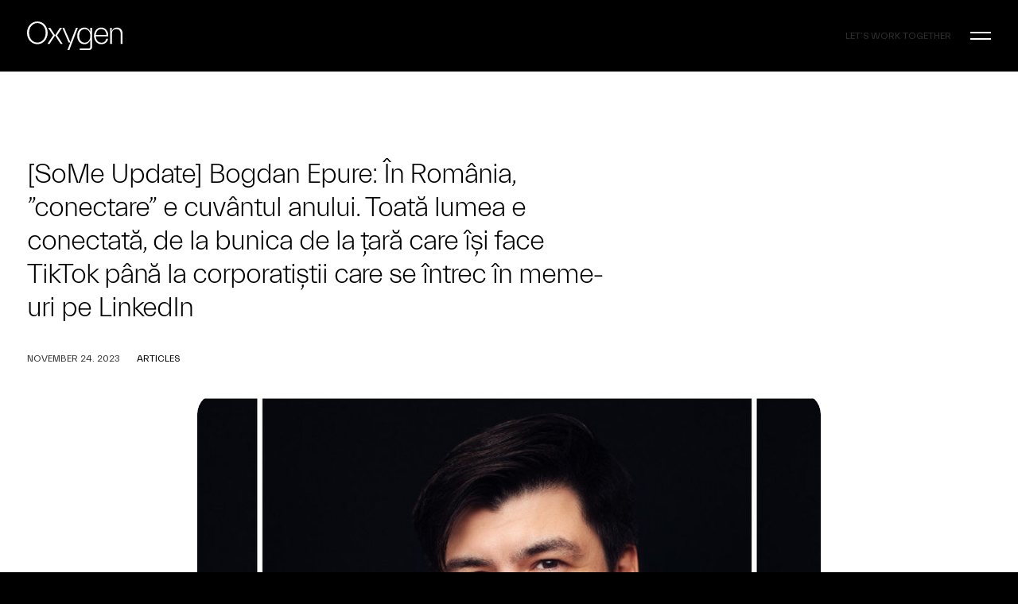

--- FILE ---
content_type: text/html; charset=UTF-8
request_url: https://oxygencomms.ro/some-update-bogdan-epure-in-romania-conectare-e-cuvantul-anului/
body_size: 22895
content:
<!DOCTYPE html>
<html class="no-touch" dir="ltr" lang="en-US" prefix="og: https://ogp.me/ns#" xmlns="http://www.w3.org/1999/xhtml">
<head>
<meta http-equiv="Content-Type" content="text/html; charset=UTF-8">
<meta name="viewport" content="width=device-width, initial-scale=1,maximum-scale=1,user-scalable=0">
<link rel="profile" href="http://gmpg.org/xfn/11">
<link rel="pingback" href="https://oxygencomms.ro/new/xmlrpc.php">
<title>[SoMe Update] Bogdan Epure: În România, ”conectare” e cuvântul anului. Toată lumea e conectată, de la bunica de la țară care își face TikTok până la corporatiștii care se întrec în meme-uri pe LinkedIn • OXYGEN</title>

		<!-- All in One SEO 4.9.3 - aioseo.com -->
	<meta name="robots" content="max-image-preview:large" />
	<meta name="author" content="SILKEIGHT"/>
	<meta name="google-site-verification" content="Ik3y_-pdk-JxY6kgLmL91f__9JDTWGXqE0Dks5h9wD0" />
	<link rel="canonical" href="https://oxygencomms.ro/some-update-bogdan-epure-in-romania-conectare-e-cuvantul-anului/" />
	<meta name="generator" content="All in One SEO (AIOSEO) 4.9.3" />
		<meta property="og:locale" content="en_US" />
		<meta property="og:site_name" content="OXYGEN • creators of the future" />
		<meta property="og:type" content="article" />
		<meta property="og:title" content="[SoMe Update] Bogdan Epure: În România, ”conectare” e cuvântul anului. Toată lumea e conectată, de la bunica de la țară care își face TikTok până la corporatiștii care se întrec în meme-uri pe LinkedIn • OXYGEN" />
		<meta property="og:url" content="https://oxygencomms.ro/some-update-bogdan-epure-in-romania-conectare-e-cuvantul-anului/" />
		<meta property="article:published_time" content="2023-11-24T17:32:06+00:00" />
		<meta property="article:modified_time" content="2024-12-02T16:39:34+00:00" />
		<meta property="article:publisher" content="https://www.facebook.com/OxygenComms/" />
		<meta name="twitter:card" content="summary_large_image" />
		<meta name="twitter:title" content="[SoMe Update] Bogdan Epure: În România, ”conectare” e cuvântul anului. Toată lumea e conectată, de la bunica de la țară care își face TikTok până la corporatiștii care se întrec în meme-uri pe LinkedIn • OXYGEN" />
		<script type="application/ld+json" class="aioseo-schema">
			{"@context":"https:\/\/schema.org","@graph":[{"@type":"BlogPosting","@id":"https:\/\/oxygencomms.ro\/some-update-bogdan-epure-in-romania-conectare-e-cuvantul-anului\/#blogposting","name":"[SoMe Update] Bogdan Epure: \u00cen Rom\u00e2nia, \u201dconectare\u201d e cuv\u00e2ntul anului. Toat\u0103 lumea e conectat\u0103, de la bunica de la \u021bar\u0103 care \u00ee\u0219i face TikTok p\u00e2n\u0103 la corporati\u0219tii care se \u00eentrec \u00een meme-uri pe LinkedIn \u2022 OXYGEN","headline":"[SoMe Update] Bogdan Epure: \u00cen Rom\u00e2nia, \u201dconectare\u201d e cuv\u00e2ntul anului. Toat\u0103 lumea e conectat\u0103, de la bunica de la \u021bar\u0103 care \u00ee\u0219i face TikTok p\u00e2n\u0103 la corporati\u0219tii care se \u00eentrec \u00een meme-uri pe LinkedIn","author":{"@id":"https:\/\/oxygencomms.ro\/author\/creativesilkeight-com\/#author"},"publisher":{"@id":"https:\/\/oxygencomms.ro\/#organization"},"image":{"@type":"ImageObject","url":"https:\/\/oxygencomms.ro\/new\/wp-content\/uploads\/2023\/11\/bagdan-epure.jpg","width":1000,"height":667},"datePublished":"2023-11-24T20:32:06+02:00","dateModified":"2024-12-02T18:39:34+02:00","inLanguage":"en-US","mainEntityOfPage":{"@id":"https:\/\/oxygencomms.ro\/some-update-bogdan-epure-in-romania-conectare-e-cuvantul-anului\/#webpage"},"isPartOf":{"@id":"https:\/\/oxygencomms.ro\/some-update-bogdan-epure-in-romania-conectare-e-cuvantul-anului\/#webpage"},"articleSection":"Articles, agentii integrate, digital, online, Oxygen, social media, English"},{"@type":"BreadcrumbList","@id":"https:\/\/oxygencomms.ro\/some-update-bogdan-epure-in-romania-conectare-e-cuvantul-anului\/#breadcrumblist","itemListElement":[{"@type":"ListItem","@id":"https:\/\/oxygencomms.ro#listItem","position":1,"name":"Home","item":"https:\/\/oxygencomms.ro","nextItem":{"@type":"ListItem","@id":"https:\/\/oxygencomms.ro\/category\/articles\/#listItem","name":"Articles"}},{"@type":"ListItem","@id":"https:\/\/oxygencomms.ro\/category\/articles\/#listItem","position":2,"name":"Articles","item":"https:\/\/oxygencomms.ro\/category\/articles\/","nextItem":{"@type":"ListItem","@id":"https:\/\/oxygencomms.ro\/some-update-bogdan-epure-in-romania-conectare-e-cuvantul-anului\/#listItem","name":"[SoMe Update] Bogdan Epure: \u00cen Rom\u00e2nia, \u201dconectare\u201d e cuv\u00e2ntul anului. Toat\u0103 lumea e conectat\u0103, de la bunica de la \u021bar\u0103 care \u00ee\u0219i face TikTok p\u00e2n\u0103 la corporati\u0219tii care se \u00eentrec \u00een meme-uri pe LinkedIn"},"previousItem":{"@type":"ListItem","@id":"https:\/\/oxygencomms.ro#listItem","name":"Home"}},{"@type":"ListItem","@id":"https:\/\/oxygencomms.ro\/some-update-bogdan-epure-in-romania-conectare-e-cuvantul-anului\/#listItem","position":3,"name":"[SoMe Update] Bogdan Epure: \u00cen Rom\u00e2nia, \u201dconectare\u201d e cuv\u00e2ntul anului. Toat\u0103 lumea e conectat\u0103, de la bunica de la \u021bar\u0103 care \u00ee\u0219i face TikTok p\u00e2n\u0103 la corporati\u0219tii care se \u00eentrec \u00een meme-uri pe LinkedIn","previousItem":{"@type":"ListItem","@id":"https:\/\/oxygencomms.ro\/category\/articles\/#listItem","name":"Articles"}}]},{"@type":"Organization","@id":"https:\/\/oxygencomms.ro\/#organization","name":"OXYGEN","description":"creators of the future","url":"https:\/\/oxygencomms.ro\/","logo":{"@type":"ImageObject","url":"https:\/\/oxygencomms.ro\/new\/wp-content\/uploads\/2024\/12\/cropped-Oxygen_NewWebsite_App_Logo.jpg","@id":"https:\/\/oxygencomms.ro\/some-update-bogdan-epure-in-romania-conectare-e-cuvantul-anului\/#organizationLogo","width":512,"height":512},"image":{"@id":"https:\/\/oxygencomms.ro\/some-update-bogdan-epure-in-romania-conectare-e-cuvantul-anului\/#organizationLogo"},"sameAs":["https:\/\/www.facebook.com\/OxygenComms\/","https:\/\/www.instagram.com\/oxygen_comms\/","https:\/\/www.linkedin.com\/company\/oxygencomms"]},{"@type":"Person","@id":"https:\/\/oxygencomms.ro\/author\/creativesilkeight-com\/#author","url":"https:\/\/oxygencomms.ro\/author\/creativesilkeight-com\/","name":"SILKEIGHT","image":{"@type":"ImageObject","@id":"https:\/\/oxygencomms.ro\/some-update-bogdan-epure-in-romania-conectare-e-cuvantul-anului\/#authorImage","url":"https:\/\/secure.gravatar.com\/avatar\/3e0cfaaf448691927817667232e72707abc7d419b14bd7a8c5cf84e2af7be433?s=96&r=g","width":96,"height":96,"caption":"SILKEIGHT"}},{"@type":"WebPage","@id":"https:\/\/oxygencomms.ro\/some-update-bogdan-epure-in-romania-conectare-e-cuvantul-anului\/#webpage","url":"https:\/\/oxygencomms.ro\/some-update-bogdan-epure-in-romania-conectare-e-cuvantul-anului\/","name":"[SoMe Update] Bogdan Epure: \u00cen Rom\u00e2nia, \u201dconectare\u201d e cuv\u00e2ntul anului. Toat\u0103 lumea e conectat\u0103, de la bunica de la \u021bar\u0103 care \u00ee\u0219i face TikTok p\u00e2n\u0103 la corporati\u0219tii care se \u00eentrec \u00een meme-uri pe LinkedIn \u2022 OXYGEN","inLanguage":"en-US","isPartOf":{"@id":"https:\/\/oxygencomms.ro\/#website"},"breadcrumb":{"@id":"https:\/\/oxygencomms.ro\/some-update-bogdan-epure-in-romania-conectare-e-cuvantul-anului\/#breadcrumblist"},"author":{"@id":"https:\/\/oxygencomms.ro\/author\/creativesilkeight-com\/#author"},"creator":{"@id":"https:\/\/oxygencomms.ro\/author\/creativesilkeight-com\/#author"},"image":{"@type":"ImageObject","url":"https:\/\/oxygencomms.ro\/new\/wp-content\/uploads\/2023\/11\/bagdan-epure.jpg","@id":"https:\/\/oxygencomms.ro\/some-update-bogdan-epure-in-romania-conectare-e-cuvantul-anului\/#mainImage","width":1000,"height":667},"primaryImageOfPage":{"@id":"https:\/\/oxygencomms.ro\/some-update-bogdan-epure-in-romania-conectare-e-cuvantul-anului\/#mainImage"},"datePublished":"2023-11-24T20:32:06+02:00","dateModified":"2024-12-02T18:39:34+02:00"},{"@type":"WebSite","@id":"https:\/\/oxygencomms.ro\/#website","url":"https:\/\/oxygencomms.ro\/","name":"OXYGEN","description":"creators of the future","inLanguage":"en-US","publisher":{"@id":"https:\/\/oxygencomms.ro\/#organization"}}]}
		</script>
		<!-- All in One SEO -->

<link rel="alternate" type="application/rss+xml" title="OXYGEN &raquo; Feed" href="https://oxygencomms.ro/feed/" />
<link rel="alternate" type="application/rss+xml" title="OXYGEN &raquo; Comments Feed" href="https://oxygencomms.ro/comments/feed/" />
<link rel="alternate" title="oEmbed (JSON)" type="application/json+oembed" href="https://oxygencomms.ro/wp-json/oembed/1.0/embed?url=https%3A%2F%2Foxygencomms.ro%2Fsome-update-bogdan-epure-in-romania-conectare-e-cuvantul-anului%2F" />
<link rel="alternate" title="oEmbed (XML)" type="text/xml+oembed" href="https://oxygencomms.ro/wp-json/oembed/1.0/embed?url=https%3A%2F%2Foxygencomms.ro%2Fsome-update-bogdan-epure-in-romania-conectare-e-cuvantul-anului%2F&#038;format=xml" />
<style id='wp-img-auto-sizes-contain-inline-css' type='text/css'>
img:is([sizes=auto i],[sizes^="auto," i]){contain-intrinsic-size:3000px 1500px}
/*# sourceURL=wp-img-auto-sizes-contain-inline-css */
</style>
<style id='wp-emoji-styles-inline-css' type='text/css'>

	img.wp-smiley, img.emoji {
		display: inline !important;
		border: none !important;
		box-shadow: none !important;
		height: 1em !important;
		width: 1em !important;
		margin: 0 0.07em !important;
		vertical-align: -0.1em !important;
		background: none !important;
		padding: 0 !important;
	}
/*# sourceURL=wp-emoji-styles-inline-css */
</style>
<style id='wp-block-library-inline-css' type='text/css'>
:root{--wp-block-synced-color:#7a00df;--wp-block-synced-color--rgb:122,0,223;--wp-bound-block-color:var(--wp-block-synced-color);--wp-editor-canvas-background:#ddd;--wp-admin-theme-color:#007cba;--wp-admin-theme-color--rgb:0,124,186;--wp-admin-theme-color-darker-10:#006ba1;--wp-admin-theme-color-darker-10--rgb:0,107,160.5;--wp-admin-theme-color-darker-20:#005a87;--wp-admin-theme-color-darker-20--rgb:0,90,135;--wp-admin-border-width-focus:2px}@media (min-resolution:192dpi){:root{--wp-admin-border-width-focus:1.5px}}.wp-element-button{cursor:pointer}:root .has-very-light-gray-background-color{background-color:#eee}:root .has-very-dark-gray-background-color{background-color:#313131}:root .has-very-light-gray-color{color:#eee}:root .has-very-dark-gray-color{color:#313131}:root .has-vivid-green-cyan-to-vivid-cyan-blue-gradient-background{background:linear-gradient(135deg,#00d084,#0693e3)}:root .has-purple-crush-gradient-background{background:linear-gradient(135deg,#34e2e4,#4721fb 50%,#ab1dfe)}:root .has-hazy-dawn-gradient-background{background:linear-gradient(135deg,#faaca8,#dad0ec)}:root .has-subdued-olive-gradient-background{background:linear-gradient(135deg,#fafae1,#67a671)}:root .has-atomic-cream-gradient-background{background:linear-gradient(135deg,#fdd79a,#004a59)}:root .has-nightshade-gradient-background{background:linear-gradient(135deg,#330968,#31cdcf)}:root .has-midnight-gradient-background{background:linear-gradient(135deg,#020381,#2874fc)}:root{--wp--preset--font-size--normal:16px;--wp--preset--font-size--huge:42px}.has-regular-font-size{font-size:1em}.has-larger-font-size{font-size:2.625em}.has-normal-font-size{font-size:var(--wp--preset--font-size--normal)}.has-huge-font-size{font-size:var(--wp--preset--font-size--huge)}.has-text-align-center{text-align:center}.has-text-align-left{text-align:left}.has-text-align-right{text-align:right}.has-fit-text{white-space:nowrap!important}#end-resizable-editor-section{display:none}.aligncenter{clear:both}.items-justified-left{justify-content:flex-start}.items-justified-center{justify-content:center}.items-justified-right{justify-content:flex-end}.items-justified-space-between{justify-content:space-between}.screen-reader-text{border:0;clip-path:inset(50%);height:1px;margin:-1px;overflow:hidden;padding:0;position:absolute;width:1px;word-wrap:normal!important}.screen-reader-text:focus{background-color:#ddd;clip-path:none;color:#444;display:block;font-size:1em;height:auto;left:5px;line-height:normal;padding:15px 23px 14px;text-decoration:none;top:5px;width:auto;z-index:100000}html :where(.has-border-color){border-style:solid}html :where([style*=border-top-color]){border-top-style:solid}html :where([style*=border-right-color]){border-right-style:solid}html :where([style*=border-bottom-color]){border-bottom-style:solid}html :where([style*=border-left-color]){border-left-style:solid}html :where([style*=border-width]){border-style:solid}html :where([style*=border-top-width]){border-top-style:solid}html :where([style*=border-right-width]){border-right-style:solid}html :where([style*=border-bottom-width]){border-bottom-style:solid}html :where([style*=border-left-width]){border-left-style:solid}html :where(img[class*=wp-image-]){height:auto;max-width:100%}:where(figure){margin:0 0 1em}html :where(.is-position-sticky){--wp-admin--admin-bar--position-offset:var(--wp-admin--admin-bar--height,0px)}@media screen and (max-width:600px){html :where(.is-position-sticky){--wp-admin--admin-bar--position-offset:0px}}

/*# sourceURL=wp-block-library-inline-css */
</style><style id='global-styles-inline-css' type='text/css'>
:root{--wp--preset--aspect-ratio--square: 1;--wp--preset--aspect-ratio--4-3: 4/3;--wp--preset--aspect-ratio--3-4: 3/4;--wp--preset--aspect-ratio--3-2: 3/2;--wp--preset--aspect-ratio--2-3: 2/3;--wp--preset--aspect-ratio--16-9: 16/9;--wp--preset--aspect-ratio--9-16: 9/16;--wp--preset--color--black: #000000;--wp--preset--color--cyan-bluish-gray: #abb8c3;--wp--preset--color--white: #ffffff;--wp--preset--color--pale-pink: #f78da7;--wp--preset--color--vivid-red: #cf2e2e;--wp--preset--color--luminous-vivid-orange: #ff6900;--wp--preset--color--luminous-vivid-amber: #fcb900;--wp--preset--color--light-green-cyan: #7bdcb5;--wp--preset--color--vivid-green-cyan: #00d084;--wp--preset--color--pale-cyan-blue: #8ed1fc;--wp--preset--color--vivid-cyan-blue: #0693e3;--wp--preset--color--vivid-purple: #9b51e0;--wp--preset--gradient--vivid-cyan-blue-to-vivid-purple: linear-gradient(135deg,rgb(6,147,227) 0%,rgb(155,81,224) 100%);--wp--preset--gradient--light-green-cyan-to-vivid-green-cyan: linear-gradient(135deg,rgb(122,220,180) 0%,rgb(0,208,130) 100%);--wp--preset--gradient--luminous-vivid-amber-to-luminous-vivid-orange: linear-gradient(135deg,rgb(252,185,0) 0%,rgb(255,105,0) 100%);--wp--preset--gradient--luminous-vivid-orange-to-vivid-red: linear-gradient(135deg,rgb(255,105,0) 0%,rgb(207,46,46) 100%);--wp--preset--gradient--very-light-gray-to-cyan-bluish-gray: linear-gradient(135deg,rgb(238,238,238) 0%,rgb(169,184,195) 100%);--wp--preset--gradient--cool-to-warm-spectrum: linear-gradient(135deg,rgb(74,234,220) 0%,rgb(151,120,209) 20%,rgb(207,42,186) 40%,rgb(238,44,130) 60%,rgb(251,105,98) 80%,rgb(254,248,76) 100%);--wp--preset--gradient--blush-light-purple: linear-gradient(135deg,rgb(255,206,236) 0%,rgb(152,150,240) 100%);--wp--preset--gradient--blush-bordeaux: linear-gradient(135deg,rgb(254,205,165) 0%,rgb(254,45,45) 50%,rgb(107,0,62) 100%);--wp--preset--gradient--luminous-dusk: linear-gradient(135deg,rgb(255,203,112) 0%,rgb(199,81,192) 50%,rgb(65,88,208) 100%);--wp--preset--gradient--pale-ocean: linear-gradient(135deg,rgb(255,245,203) 0%,rgb(182,227,212) 50%,rgb(51,167,181) 100%);--wp--preset--gradient--electric-grass: linear-gradient(135deg,rgb(202,248,128) 0%,rgb(113,206,126) 100%);--wp--preset--gradient--midnight: linear-gradient(135deg,rgb(2,3,129) 0%,rgb(40,116,252) 100%);--wp--preset--font-size--small: 13px;--wp--preset--font-size--medium: 20px;--wp--preset--font-size--large: 36px;--wp--preset--font-size--x-large: 42px;--wp--preset--spacing--20: 0.44rem;--wp--preset--spacing--30: 0.67rem;--wp--preset--spacing--40: 1rem;--wp--preset--spacing--50: 1.5rem;--wp--preset--spacing--60: 2.25rem;--wp--preset--spacing--70: 3.38rem;--wp--preset--spacing--80: 5.06rem;--wp--preset--shadow--natural: 6px 6px 9px rgba(0, 0, 0, 0.2);--wp--preset--shadow--deep: 12px 12px 50px rgba(0, 0, 0, 0.4);--wp--preset--shadow--sharp: 6px 6px 0px rgba(0, 0, 0, 0.2);--wp--preset--shadow--outlined: 6px 6px 0px -3px rgb(255, 255, 255), 6px 6px rgb(0, 0, 0);--wp--preset--shadow--crisp: 6px 6px 0px rgb(0, 0, 0);}:where(.is-layout-flex){gap: 0.5em;}:where(.is-layout-grid){gap: 0.5em;}body .is-layout-flex{display: flex;}.is-layout-flex{flex-wrap: wrap;align-items: center;}.is-layout-flex > :is(*, div){margin: 0;}body .is-layout-grid{display: grid;}.is-layout-grid > :is(*, div){margin: 0;}:where(.wp-block-columns.is-layout-flex){gap: 2em;}:where(.wp-block-columns.is-layout-grid){gap: 2em;}:where(.wp-block-post-template.is-layout-flex){gap: 1.25em;}:where(.wp-block-post-template.is-layout-grid){gap: 1.25em;}.has-black-color{color: var(--wp--preset--color--black) !important;}.has-cyan-bluish-gray-color{color: var(--wp--preset--color--cyan-bluish-gray) !important;}.has-white-color{color: var(--wp--preset--color--white) !important;}.has-pale-pink-color{color: var(--wp--preset--color--pale-pink) !important;}.has-vivid-red-color{color: var(--wp--preset--color--vivid-red) !important;}.has-luminous-vivid-orange-color{color: var(--wp--preset--color--luminous-vivid-orange) !important;}.has-luminous-vivid-amber-color{color: var(--wp--preset--color--luminous-vivid-amber) !important;}.has-light-green-cyan-color{color: var(--wp--preset--color--light-green-cyan) !important;}.has-vivid-green-cyan-color{color: var(--wp--preset--color--vivid-green-cyan) !important;}.has-pale-cyan-blue-color{color: var(--wp--preset--color--pale-cyan-blue) !important;}.has-vivid-cyan-blue-color{color: var(--wp--preset--color--vivid-cyan-blue) !important;}.has-vivid-purple-color{color: var(--wp--preset--color--vivid-purple) !important;}.has-black-background-color{background-color: var(--wp--preset--color--black) !important;}.has-cyan-bluish-gray-background-color{background-color: var(--wp--preset--color--cyan-bluish-gray) !important;}.has-white-background-color{background-color: var(--wp--preset--color--white) !important;}.has-pale-pink-background-color{background-color: var(--wp--preset--color--pale-pink) !important;}.has-vivid-red-background-color{background-color: var(--wp--preset--color--vivid-red) !important;}.has-luminous-vivid-orange-background-color{background-color: var(--wp--preset--color--luminous-vivid-orange) !important;}.has-luminous-vivid-amber-background-color{background-color: var(--wp--preset--color--luminous-vivid-amber) !important;}.has-light-green-cyan-background-color{background-color: var(--wp--preset--color--light-green-cyan) !important;}.has-vivid-green-cyan-background-color{background-color: var(--wp--preset--color--vivid-green-cyan) !important;}.has-pale-cyan-blue-background-color{background-color: var(--wp--preset--color--pale-cyan-blue) !important;}.has-vivid-cyan-blue-background-color{background-color: var(--wp--preset--color--vivid-cyan-blue) !important;}.has-vivid-purple-background-color{background-color: var(--wp--preset--color--vivid-purple) !important;}.has-black-border-color{border-color: var(--wp--preset--color--black) !important;}.has-cyan-bluish-gray-border-color{border-color: var(--wp--preset--color--cyan-bluish-gray) !important;}.has-white-border-color{border-color: var(--wp--preset--color--white) !important;}.has-pale-pink-border-color{border-color: var(--wp--preset--color--pale-pink) !important;}.has-vivid-red-border-color{border-color: var(--wp--preset--color--vivid-red) !important;}.has-luminous-vivid-orange-border-color{border-color: var(--wp--preset--color--luminous-vivid-orange) !important;}.has-luminous-vivid-amber-border-color{border-color: var(--wp--preset--color--luminous-vivid-amber) !important;}.has-light-green-cyan-border-color{border-color: var(--wp--preset--color--light-green-cyan) !important;}.has-vivid-green-cyan-border-color{border-color: var(--wp--preset--color--vivid-green-cyan) !important;}.has-pale-cyan-blue-border-color{border-color: var(--wp--preset--color--pale-cyan-blue) !important;}.has-vivid-cyan-blue-border-color{border-color: var(--wp--preset--color--vivid-cyan-blue) !important;}.has-vivid-purple-border-color{border-color: var(--wp--preset--color--vivid-purple) !important;}.has-vivid-cyan-blue-to-vivid-purple-gradient-background{background: var(--wp--preset--gradient--vivid-cyan-blue-to-vivid-purple) !important;}.has-light-green-cyan-to-vivid-green-cyan-gradient-background{background: var(--wp--preset--gradient--light-green-cyan-to-vivid-green-cyan) !important;}.has-luminous-vivid-amber-to-luminous-vivid-orange-gradient-background{background: var(--wp--preset--gradient--luminous-vivid-amber-to-luminous-vivid-orange) !important;}.has-luminous-vivid-orange-to-vivid-red-gradient-background{background: var(--wp--preset--gradient--luminous-vivid-orange-to-vivid-red) !important;}.has-very-light-gray-to-cyan-bluish-gray-gradient-background{background: var(--wp--preset--gradient--very-light-gray-to-cyan-bluish-gray) !important;}.has-cool-to-warm-spectrum-gradient-background{background: var(--wp--preset--gradient--cool-to-warm-spectrum) !important;}.has-blush-light-purple-gradient-background{background: var(--wp--preset--gradient--blush-light-purple) !important;}.has-blush-bordeaux-gradient-background{background: var(--wp--preset--gradient--blush-bordeaux) !important;}.has-luminous-dusk-gradient-background{background: var(--wp--preset--gradient--luminous-dusk) !important;}.has-pale-ocean-gradient-background{background: var(--wp--preset--gradient--pale-ocean) !important;}.has-electric-grass-gradient-background{background: var(--wp--preset--gradient--electric-grass) !important;}.has-midnight-gradient-background{background: var(--wp--preset--gradient--midnight) !important;}.has-small-font-size{font-size: var(--wp--preset--font-size--small) !important;}.has-medium-font-size{font-size: var(--wp--preset--font-size--medium) !important;}.has-large-font-size{font-size: var(--wp--preset--font-size--large) !important;}.has-x-large-font-size{font-size: var(--wp--preset--font-size--x-large) !important;}
/*# sourceURL=global-styles-inline-css */
</style>

<style id='classic-theme-styles-inline-css' type='text/css'>
/*! This file is auto-generated */
.wp-block-button__link{color:#fff;background-color:#32373c;border-radius:9999px;box-shadow:none;text-decoration:none;padding:calc(.667em + 2px) calc(1.333em + 2px);font-size:1.125em}.wp-block-file__button{background:#32373c;color:#fff;text-decoration:none}
/*# sourceURL=/wp-includes/css/classic-themes.min.css */
</style>
<link rel='stylesheet' id='dnd-upload-cf7-css' href='https://oxygencomms.ro/new/wp-content/plugins/drag-and-drop-multiple-file-upload-contact-form-7/assets/css/dnd-upload-cf7.css?ver=1.3.8.9' type='text/css' media='all' />
<link rel='stylesheet' id='contact-form-7-css' href='https://oxygencomms.ro/new/wp-content/plugins/contact-form-7/includes/css/styles.css?ver=6.0.6' type='text/css' media='all' />
<link rel='stylesheet' id='sr7css-css' href='//oxygencomms.ro/new/wp-content/plugins/revslider/public/css/sr7.css?ver=6.7.20' type='text/css' media='all' />
<link rel='stylesheet' id='uncode-style-css' href='https://oxygencomms.ro/new/wp-content/themes/oxygen/library/css/style.css?ver=848600079' type='text/css' media='all' />
<style id='uncode-style-inline-css' type='text/css'>

@media (max-width: 959px) { .navbar-brand > * { height: 32px !important;}}
@media (min-width: 960px) { .limit-width { max-width: 100%; margin-right: auto;}}
@media (min-width: 960px) { .limit-width { max-width: 100%; margin-right: auto;}}
#changer-back-color { transition: background-color 1000ms cubic-bezier(0.25, 1, 0.5, 1) !important; } #changer-back-color > div { transition: opacity 1000ms cubic-bezier(0.25, 1, 0.5, 1) !important; } body.bg-changer-init.disable-hover .main-wrapper .style-light,  body.bg-changer-init.disable-hover .main-wrapper .style-light h1,  body.bg-changer-init.disable-hover .main-wrapper .style-light h2, body.bg-changer-init.disable-hover .main-wrapper .style-light h3, body.bg-changer-init.disable-hover .main-wrapper .style-light h4, body.bg-changer-init.disable-hover .main-wrapper .style-light h5, body.bg-changer-init.disable-hover .main-wrapper .style-light h6, body.bg-changer-init.disable-hover .main-wrapper .style-light a, body.bg-changer-init.disable-hover .main-wrapper .style-dark, body.bg-changer-init.disable-hover .main-wrapper .style-dark h1, body.bg-changer-init.disable-hover .main-wrapper .style-dark h2, body.bg-changer-init.disable-hover .main-wrapper .style-dark h3, body.bg-changer-init.disable-hover .main-wrapper .style-dark h4, body.bg-changer-init.disable-hover .main-wrapper .style-dark h5, body.bg-changer-init.disable-hover .main-wrapper .style-dark h6, body.bg-changer-init.disable-hover .main-wrapper .style-dark a { transition: color 1000ms cubic-bezier(0.25, 1, 0.5, 1) !important; }
/*# sourceURL=uncode-style-inline-css */
</style>
<link rel='stylesheet' id='uncode-icons-css' href='https://oxygencomms.ro/new/wp-content/themes/oxygen/library/css/uncode-icons.css?ver=848600079' type='text/css' media='all' />
<link rel='stylesheet' id='uncode-custom-style-css' href='https://oxygencomms.ro/new/wp-content/themes/oxygen/library/css/style-custom.css?ver=848600079' type='text/css' media='all' />
<style id='uncode-custom-style-inline-css' type='text/css'>
:not(.tmb-overlay-text-left):not(.tmb-overlay-text-right).tmb .t-entry-visual .t-overlay-text {transform:scale(1);}.btn:not(input):not(.checkout-button):not(.btn-no-scale),.btn-link:not(input):not(.checkout-button):not(.btn-no-scale) {transform:scale(1);}body.uncode-loaded:not(.navbar-hover) .no-header .menu-container {box-shadow:none !important;}body.uncode-loaded:not(.navbar-hover) .menu-container:not(.vmenu-container) {box-shadow:none !important;}.lines-button .lines,.lines-button .lines:before,.lines-button .lines:after {border-radius:0px;height:2px;width:26px;}.lines-button .lines:before {top:4px;}.lines-button .lines:after {top:-4px;}.lines {background:transparent !important;}.lines-button .lines:before,.lines-button .lines:after,.lines-button .lines > span {transform-origin:13px center;}.menu-smart i.fa-dropdown {display:none;}@media (min-width:960px) {.menu-smart > li > a {padding:0px 5px 0px 5px;}body[class*=hmenu-]:not(.hormenu-position-right) .navbar-cta + .uncode-close-offcanvas-mobile + .navbar-nav-last > ul {padding-left:18px !important;}body.hormenu-position-left:not(.hmenu-center-split):not(.hmenu-center-double):not(.menu-overlay):not(.hmenu-center) .menu-container:not(.menu-borders) .navbar-cta > ul {padding:0px 0px 0px 18px !important;}.font-size-overlay-menu, .menu-overlay .vmenu-container.menu-container:not(.grid-filters) .menu-smart a:not(.wc-forward) {font-size:100px;line-height:.8;text-transform:lowercase;letter-spacing:-.04em;font-family:'Everett Light';}.menu-overlay .vmenu-container .menu-sidebar-inner.limit-width {}.vmenu-middle .menu-sidebar {vertical-align:top;}}@media (max-width:959px) {.font-size-menu-mobile, .menu-container:not(.grid-filters) ul.menu-smart a:not(.social-menu-link):not(.vc_control-btn) {font-size:45px !important;line-height:.6;text-transform:lowercase;letter-spacing:-.03em;}}@media (max-width:569px) {[class*="-h-padding"].top-menu.navbar .row-menu .row-menu-inner {padding-left:18px;padding-right:18px;}.main-container .row-container .row-parent {padding-left:18px;padding-right:18px;}.main-container .row-container .single-h-padding {padding-left:18px;padding-right:18px;}.mobile-menu-button {padding:0 18px;}.single-block-padding {padding:18px;}.menu-container .logo-container {position:relative;padding:27px 18px 27px 18px !important;}.menu-horizontal .menu-horizontal-inner > div.navbar-nav > ul + ul {padding-top:0px;}.mobile-additional-icons {}.menu-light .menu-smart a {padding:9px 18px 9px 18px !important;}.menu-mobile-default .menu-accordion .menu-smart a {padding:9px 18px 9px 18px;}.font-size-menu-mobile, .menu-container:not(.grid-filters) ul.menu-smart a:not(.social-menu-link):not(.vc_control-btn) {font-size:35px !important;line-height:.6;text-transform:lowercase;letter-spacing:-.03em;}}
/*# sourceURL=uncode-custom-style-inline-css */
</style>
<script type="text/javascript" src="//oxygencomms.ro/new/wp-content/plugins/revslider/public/js/libs/tptools.js?ver=6.7.20" id="tp-tools-js" async="async" data-wp-strategy="async"></script>
<script type="text/javascript" src="//oxygencomms.ro/new/wp-content/plugins/revslider/public/js/sr7.js?ver=6.7.20" id="sr7-js" async="async" data-wp-strategy="async"></script>
<script type="text/javascript" src="/new/wp-content/themes/oxygen/library/js/ai-uncode.js" id="uncodeAI" data-home="/" data-path="/new/" data-breakpoints-images="258,516,720,1032,1440,2064,2880" id="ai-uncode-js"></script>
<script type="text/javascript" id="uncode-init-js-extra">
/* <![CDATA[ */
var SiteParameters = {"days":"days","hours":"hours","minutes":"minutes","seconds":"seconds","constant_scroll":"on","scroll_speed":"2","parallax_factor":"0.25","loading":"Loading\u2026","slide_name":"slide","slide_footer":"footer","ajax_url":"https://oxygencomms.ro/new/wp-admin/admin-ajax.php","nonce_adaptive_images":"bfb258b750","nonce_srcset_async":"df1b945507","enable_debug":"","block_mobile_videos":"","is_frontend_editor":"","main_width":["100","%"],"mobile_parallax_allowed":"","listen_for_screen_update":"1","wireframes_plugin_active":"","sticky_elements":"off","resize_quality":"90","register_metadata":"","bg_changer_time":"1000","update_wc_fragments":"1","optimize_shortpixel_image":"","menu_mobile_offcanvas_gap":"45","custom_cursor_selector":"[href], .trigger-overlay, .owl-next, .owl-prev, .owl-dot, input[type=\"submit\"], input[type=\"checkbox\"], button[type=\"submit\"], a[class^=\"ilightbox\"], .ilightbox-thumbnail, .ilightbox-prev, .ilightbox-next, .overlay-close, .unmodal-close, .qty-inset \u003E span, .share-button li, .uncode-post-titles .tmb.tmb-click-area, .btn-link, .tmb-click-row .t-inside, .lg-outer button, .lg-thumb img, a[data-lbox], .uncode-close-offcanvas-overlay, .uncode-nav-next, .uncode-nav-prev, .uncode-nav-index","mobile_parallax_animation":"1","lbox_enhanced":"1","native_media_player":"","vimeoPlayerParams":"?autoplay=0","ajax_filter_key_search":"key","ajax_filter_key_unfilter":"unfilter","index_pagination_disable_scroll":"","index_pagination_scroll_to":"","uncode_wc_popup_cart_qty":"","disable_hover_hack":"","uncode_nocookie":"","menuHideOnClick":"1","smoothScroll":"on","smoothScrollDisableHover":"","smoothScrollQuery":"960","uncode_force_onepage_dots":"","uncode_adaptive":"1","ai_breakpoints":"258,516,720,1032,1440,2064,2880"};
//# sourceURL=uncode-init-js-extra
/* ]]> */
</script>
<script type="text/javascript" src="https://oxygencomms.ro/new/wp-content/themes/oxygen/library/js/init.js?ver=848600079" id="uncode-init-js"></script>
<script type="text/javascript" src="https://oxygencomms.ro/new/wp-includes/js/jquery/jquery.min.js?ver=3.7.1" id="jquery-core-js"></script>
<script type="text/javascript" src="https://oxygencomms.ro/new/wp-includes/js/jquery/jquery-migrate.min.js?ver=3.4.1" id="jquery-migrate-js"></script>
<script></script><link rel="https://api.w.org/" href="https://oxygencomms.ro/wp-json/" /><link rel="alternate" title="JSON" type="application/json" href="https://oxygencomms.ro/wp-json/wp/v2/posts/4203" /><link rel="EditURI" type="application/rsd+xml" title="RSD" href="https://oxygencomms.ro/new/xmlrpc.php?rsd" />
<meta name="generator" content="WordPress 6.9" />
<link rel='shortlink' href='https://oxygencomms.ro/?p=4203' />
<link rel="preconnect" href="https://fonts.googleapis.com">
<link rel="preconnect" href="https://fonts.gstatic.com/" crossorigin>
<meta name="generator" content="Powered by Slider Revolution 6.7.20 - responsive, Mobile-Friendly Slider Plugin for WordPress with comfortable drag and drop interface." />
<script>
	window._tpt			??= {};
	window.SR7			??= {};
	_tpt.R				??= {};
	_tpt.R.fonts		??= {};
	_tpt.R.fonts.customFonts??= {};
	SR7.devMode			=  false;
	SR7.F 				??= {};
	SR7.G				??= {};
	SR7.LIB				??= {};
	SR7.E				??= {};
	SR7.E.gAddons		??= {};
	SR7.E.php 			??= {};
	SR7.E.nonce			= 'cdc29d12fc';
	SR7.E.ajaxurl		= 'https://oxygencomms.ro/new/wp-admin/admin-ajax.php';
	SR7.E.resturl		= 'https://oxygencomms.ro/wp-json/';
	SR7.E.slug_path		= 'revslider/revslider.php';
	SR7.E.slug			= 'revslider';
	SR7.E.plugin_url	= 'https://oxygencomms.ro/new/wp-content/plugins/revslider/';
	SR7.E.wp_plugin_url = 'https://oxygencomms.ro/new/wp-content/plugins/';
	SR7.E.revision		= '6.7.20';
	SR7.E.fontBaseUrl	= '//fonts.googleapis.com/css2?family=';
	SR7.G.breakPoints 	= [1240,1024,778,480];
	SR7.E.modules 		= ['module','page','slide','layer','draw','animate','srtools','canvas','defaults','carousel','navigation','media','modifiers','migration'];
	SR7.E.libs 			= ['WEBGL'];
	SR7.E.css 			= ['csslp','cssbtns','cssfilters','cssnav','cssmedia'];
	SR7.E.resources		= {};
	SR7.JSON			??= {};
/*! Slider Revolution 7.0 - Page Processor */
!function(){"use strict";window.SR7??={},window._tpt??={},SR7.version="Slider Revolution 6.7.16",_tpt.getWinDim=function(t){_tpt.screenHeightWithUrlBar??=window.innerHeight;let e=SR7.F?.modal?.visible&&SR7.M[SR7.F.module.getIdByAlias(SR7.F.modal.requested)];_tpt.scrollBar=window.innerWidth!==document.documentElement.clientWidth||e&&window.innerWidth!==e.c.module.clientWidth,_tpt.winW=window.innerWidth-(_tpt.scrollBar||"prepare"==t?_tpt.scrollBarW??_tpt.mesureScrollBar():0),_tpt.winH=window.innerHeight,_tpt.winWAll=document.documentElement.clientWidth},_tpt.getResponsiveLevel=function(t,e){SR7.M[e];return _tpt.closestGE(t,_tpt.winWAll)},_tpt.mesureScrollBar=function(){let t=document.createElement("div");return t.className="RSscrollbar-measure",t.style.width="100px",t.style.height="100px",t.style.overflow="scroll",t.style.position="absolute",t.style.top="-9999px",document.body.appendChild(t),_tpt.scrollBarW=t.offsetWidth-t.clientWidth,document.body.removeChild(t),_tpt.scrollBarW},_tpt.loadCSS=async function(t,e,s){return s?_tpt.R.fonts.required[e].status=1:(_tpt.R[e]??={},_tpt.R[e].status=1),new Promise(((n,i)=>{if(_tpt.isStylesheetLoaded(t))s?_tpt.R.fonts.required[e].status=2:_tpt.R[e].status=2,n();else{const l=document.createElement("link");l.rel="stylesheet";let o="text",r="css";l["type"]=o+"/"+r,l.href=t,l.onload=()=>{s?_tpt.R.fonts.required[e].status=2:_tpt.R[e].status=2,n()},l.onerror=()=>{s?_tpt.R.fonts.required[e].status=3:_tpt.R[e].status=3,i(new Error(`Failed to load CSS: ${t}`))},document.head.appendChild(l)}}))},_tpt.addContainer=function(t){const{tag:e="div",id:s,class:n,datas:i,textContent:l,iHTML:o}=t,r=document.createElement(e);if(s&&""!==s&&(r.id=s),n&&""!==n&&(r.className=n),i)for(const[t,e]of Object.entries(i))"style"==t?r.style.cssText=e:r.setAttribute(`data-${t}`,e);return l&&(r.textContent=l),o&&(r.innerHTML=o),r},_tpt.collector=function(){return{fragment:new DocumentFragment,add(t){var e=_tpt.addContainer(t);return this.fragment.appendChild(e),e},append(t){t.appendChild(this.fragment)}}},_tpt.isStylesheetLoaded=function(t){let e=t.split("?")[0];return Array.from(document.querySelectorAll('link[rel="stylesheet"], link[rel="preload"]')).some((t=>t.href.split("?")[0]===e))},_tpt.preloader={requests:new Map,preloaderTemplates:new Map,show:function(t,e){if(!e||!t)return;const{type:s,color:n}=e;if(s<0||"off"==s)return;const i=`preloader_${s}`;let l=this.preloaderTemplates.get(i);l||(l=this.build(s,n),this.preloaderTemplates.set(i,l)),this.requests.has(t)||this.requests.set(t,{count:0});const o=this.requests.get(t);clearTimeout(o.timer),o.count++,1===o.count&&(o.timer=setTimeout((()=>{o.preloaderClone=l.cloneNode(!0),o.anim&&o.anim.kill(),void 0!==_tpt.gsap?o.anim=_tpt.gsap.fromTo(o.preloaderClone,1,{opacity:0},{opacity:1}):o.preloaderClone.classList.add("sr7-fade-in"),t.appendChild(o.preloaderClone)}),150))},hide:function(t){if(!this.requests.has(t))return;const e=this.requests.get(t);e.count--,e.count<0&&(e.count=0),e.anim&&e.anim.kill(),0===e.count&&(clearTimeout(e.timer),e.preloaderClone&&(e.preloaderClone.classList.remove("sr7-fade-in"),e.anim=_tpt.gsap.to(e.preloaderClone,.3,{opacity:0,onComplete:function(){e.preloaderClone.remove()}})))},state:function(t){if(!this.requests.has(t))return!1;return this.requests.get(t).count>0},build:(t,e="#ffffff",s="")=>{if(t<0||"off"===t)return null;const n=parseInt(t);if(t="prlt"+n,isNaN(n))return null;if(_tpt.loadCSS(SR7.E.plugin_url+"public/css/preloaders/t"+n+".css","preloader_"+t),isNaN(n)||n<6){const i=`background-color:${e}`,l=1===n||2==n?i:"",o=3===n||4==n?i:"",r=_tpt.collector();["dot1","dot2","bounce1","bounce2","bounce3"].forEach((t=>r.add({tag:"div",class:t,datas:{style:o}})));const d=_tpt.addContainer({tag:"sr7-prl",class:`${t} ${s}`,datas:{style:l}});return r.append(d),d}{let i={};if(7===n){let t;e.startsWith("#")?(t=e.replace("#",""),t=`rgba(${parseInt(t.substring(0,2),16)}, ${parseInt(t.substring(2,4),16)}, ${parseInt(t.substring(4,6),16)}, `):e.startsWith("rgb")&&(t=e.slice(e.indexOf("(")+1,e.lastIndexOf(")")).split(",").map((t=>t.trim())),t=`rgba(${t[0]}, ${t[1]}, ${t[2]}, `),t&&(i.style=`border-top-color: ${t}0.65); border-bottom-color: ${t}0.15); border-left-color: ${t}0.65); border-right-color: ${t}0.15)`)}else 12===n&&(i.style=`background:${e}`);const l=[10,0,4,2,5,9,0,4,4,2][n-6],o=_tpt.collector(),r=o.add({tag:"div",class:"sr7-prl-inner",datas:i});Array.from({length:l}).forEach((()=>r.appendChild(o.add({tag:"span",datas:{style:`background:${e}`}}))));const d=_tpt.addContainer({tag:"sr7-prl",class:`${t} ${s}`});return o.append(d),d}}},SR7.preLoader={show:(t,e)=>{"off"!==(SR7.M[t]?.settings?.pLoader?.type??"off")&&_tpt.preloader.show(e||SR7.M[t].c.module,SR7.M[t]?.settings?.pLoader??{color:"#fff",type:10})},hide:(t,e)=>{"off"!==(SR7.M[t]?.settings?.pLoader?.type??"off")&&_tpt.preloader.hide(e||SR7.M[t].c.module)},state:(t,e)=>_tpt.preloader.state(e||SR7.M[t].c.module)},_tpt.prepareModuleHeight=function(t){window.SR7.M??={},window.SR7.M[t.id]??={},"ignore"==t.googleFont&&(SR7.E.ignoreGoogleFont=!0);let e=window.SR7.M[t.id];if(null==_tpt.scrollBarW&&_tpt.mesureScrollBar(),e.c??={},e.states??={},e.settings??={},e.settings.size??={},t.fixed&&(e.settings.fixed=!0),e.c.module=document.getElementById(t.id),e.c.adjuster=e.c.module.getElementsByTagName("sr7-adjuster")[0],e.c.content=e.c.module.getElementsByTagName("sr7-content")[0],"carousel"==t.type&&(e.c.carousel=e.c.content.getElementsByTagName("sr7-carousel")[0]),null==e.c.module||null==e.c.module)return;t.plType&&t.plColor&&(e.settings.pLoader={type:t.plType,color:t.plColor}),void 0!==t.plType&&"off"!==t.plType&&SR7.preLoader.show(t.id,e.c.module),_tpt.winW||_tpt.getWinDim("prepare"),_tpt.getWinDim();let s=""+e.c.module.dataset?.modal;"modal"==s||"true"==s||"undefined"!==s&&"false"!==s||(e.settings.size.fullWidth=t.size.fullWidth,e.LEV??=_tpt.getResponsiveLevel(window.SR7.G.breakPoints,t.id),t.vpt=_tpt.fillArray(t.vpt,5),e.settings.vPort=t.vpt[e.LEV],void 0!==t.el&&"720"==t.el[4]&&t.gh[4]!==t.el[4]&&"960"==t.el[3]&&t.gh[3]!==t.el[3]&&"768"==t.el[2]&&t.gh[2]!==t.el[2]&&delete t.el,e.settings.size.height=null==t.el||null==t.el[e.LEV]||0==t.el[e.LEV]||"auto"==t.el[e.LEV]?_tpt.fillArray(t.gh,5,-1):_tpt.fillArray(t.el,5,-1),e.settings.size.width=_tpt.fillArray(t.gw,5,-1),e.settings.size.minHeight=_tpt.fillArray(t.mh??[0],5,-1),e.cacheSize={fullWidth:e.settings.size?.fullWidth,fullHeight:e.settings.size?.fullHeight},void 0!==t.off&&(t.off?.t&&(e.settings.size.m??={})&&(e.settings.size.m.t=t.off.t),t.off?.b&&(e.settings.size.m??={})&&(e.settings.size.m.b=t.off.b),t.off?.l&&(e.settings.size.p??={})&&(e.settings.size.p.l=t.off.l),t.off?.r&&(e.settings.size.p??={})&&(e.settings.size.p.r=t.off.r),e.offsetPrepared=!0),_tpt.updatePMHeight(t.id,t,!0))},_tpt.updatePMHeight=(t,e,s)=>{let n=SR7.M[t];var i=n.settings.size.fullWidth?_tpt.winW:n.c.module.parentNode.offsetWidth;i=0===i||isNaN(i)?_tpt.winW:i;let l=n.settings.size.width[n.LEV]||n.settings.size.width[n.LEV++]||n.settings.size.width[n.LEV--]||i,o=n.settings.size.height[n.LEV]||n.settings.size.height[n.LEV++]||n.settings.size.height[n.LEV--]||0,r=n.settings.size.minHeight[n.LEV]||n.settings.size.minHeight[n.LEV++]||n.settings.size.minHeight[n.LEV--]||0;if(o="auto"==o?0:o,o=parseInt(o),"carousel"!==e.type&&(i-=parseInt(e.onw??0)||0),n.MP=!n.settings.size.fullWidth&&i<l||_tpt.winW<l?Math.min(1,i/l):1,e.size.fullScreen||e.size.fullHeight){let t=parseInt(e.fho)||0,s=(""+e.fho).indexOf("%")>-1;e.newh=_tpt.winH-(s?_tpt.winH*t/100:t)}else e.newh=n.MP*Math.max(o,r);if(e.newh+=(parseInt(e.onh??0)||0)+(parseInt(e.carousel?.pt)||0)+(parseInt(e.carousel?.pb)||0),void 0!==e.slideduration&&(e.newh=Math.max(e.newh,parseInt(e.slideduration)/3)),e.shdw&&_tpt.buildShadow(e.id,e),n.c.adjuster.style.height=e.newh+"px",n.c.module.style.height=e.newh+"px",n.c.content.style.height=e.newh+"px",n.states.heightPrepared=!0,n.dims??={},n.dims.moduleRect=n.c.module.getBoundingClientRect(),n.c.content.style.left="-"+n.dims.moduleRect.left+"px",!n.settings.size.fullWidth)return s&&requestAnimationFrame((()=>{i!==n.c.module.parentNode.offsetWidth&&_tpt.updatePMHeight(e.id,e)})),void _tpt.bgStyle(e.id,e,window.innerWidth==_tpt.winW,!0);_tpt.bgStyle(e.id,e,window.innerWidth==_tpt.winW,!0),requestAnimationFrame((function(){s&&requestAnimationFrame((()=>{i!==n.c.module.parentNode.offsetWidth&&_tpt.updatePMHeight(e.id,e)}))})),n.earlyResizerFunction||(n.earlyResizerFunction=function(){requestAnimationFrame((function(){_tpt.getWinDim(),_tpt.moduleDefaults(e.id,e),_tpt.updateSlideBg(t,!0)}))},window.addEventListener("resize",n.earlyResizerFunction))},_tpt.buildShadow=function(t,e){let s=SR7.M[t];null==s.c.shadow&&(s.c.shadow=document.createElement("sr7-module-shadow"),s.c.shadow.classList.add("sr7-shdw-"+e.shdw),s.c.content.appendChild(s.c.shadow))},_tpt.bgStyle=async(t,e,s,n,i)=>{const l=SR7.M[t];if((e=e??l.settings).fixed&&!l.c.module.classList.contains("sr7-top-fixed")&&(l.c.module.classList.add("sr7-top-fixed"),l.c.module.style.position="fixed",l.c.module.style.width="100%",l.c.module.style.top="0px",l.c.module.style.left="0px",l.c.module.style.pointerEvents="none",l.c.module.style.zIndex=5e3,l.c.content.style.pointerEvents="none"),null==l.c.bgcanvas){let t=document.createElement("sr7-module-bg"),o=!1;if("string"==typeof e?.bg?.color&&e?.bg?.color.includes("{"))if(_tpt.gradient&&_tpt.gsap)e.bg.color=_tpt.gradient.convert(e.bg.color);else try{let t=JSON.parse(e.bg.color);(t?.orig||t?.string)&&(e.bg.color=JSON.parse(e.bg.color))}catch(t){return}let r="string"==typeof e?.bg?.color?e?.bg?.color||"transparent":e?.bg?.color?.string??e?.bg?.color?.orig??e?.bg?.color?.color??"transparent";if(t.style["background"+(String(r).includes("grad")?"":"Color")]=r,("transparent"!==r||i)&&(o=!0),l.offsetPrepared&&(t.style.visibility="hidden"),e?.bg?.image?.src&&(t.style.backgroundImage=`url(${e?.bg?.image.src})`,t.style.backgroundSize=""==(e.bg.image?.size??"")?"cover":e.bg.image.size,t.style.backgroundPosition=e.bg.image.position,t.style.backgroundRepeat=""==e.bg.image.repeat||null==e.bg.image.repeat?"no-repeat":e.bg.image.repeat,o=!0),!o)return;l.c.bgcanvas=t,e.size.fullWidth?t.style.width=_tpt.winW-(s&&_tpt.winH<document.body.offsetHeight?_tpt.scrollBarW:0)+"px":n&&(t.style.width=l.c.module.offsetWidth+"px"),e.sbt?.use?l.c.content.appendChild(l.c.bgcanvas):l.c.module.appendChild(l.c.bgcanvas)}l.c.bgcanvas.style.height=void 0!==e.newh?e.newh+"px":("carousel"==e.type?l.dims.module.h:l.dims.content.h)+"px",l.c.bgcanvas.style.left=!s&&e.sbt?.use||l.c.bgcanvas.closest("SR7-CONTENT")?"0px":"-"+(l?.dims?.moduleRect?.left??0)+"px"},_tpt.updateSlideBg=function(t,e){const s=SR7.M[t];let n=s.settings;s?.c?.bgcanvas&&(n.size.fullWidth?s.c.bgcanvas.style.width=_tpt.winW-(e&&_tpt.winH<document.body.offsetHeight?_tpt.scrollBarW:0)+"px":preparing&&(s.c.bgcanvas.style.width=s.c.module.offsetWidth+"px"))},_tpt.moduleDefaults=(t,e)=>{let s=SR7.M[t];null!=s&&null!=s.c&&null!=s.c.module&&(s.dims??={},s.dims.moduleRect=s.c.module.getBoundingClientRect(),s.c.content.style.left="-"+s.dims.moduleRect.left+"px",s.c.content.style.width=_tpt.winW-_tpt.scrollBarW+"px","carousel"==e.type&&(s.c.module.style.overflow="visible"),_tpt.bgStyle(t,e,window.innerWidth==_tpt.winW))},_tpt.getOffset=t=>{var e=t.getBoundingClientRect(),s=window.pageXOffset||document.documentElement.scrollLeft,n=window.pageYOffset||document.documentElement.scrollTop;return{top:e.top+n,left:e.left+s}},_tpt.fillArray=function(t,e){let s,n;t=Array.isArray(t)?t:[t];let i=Array(e),l=t.length;for(n=0;n<t.length;n++)i[n+(e-l)]=t[n],null==s&&"#"!==t[n]&&(s=t[n]);for(let t=0;t<e;t++)void 0!==i[t]&&"#"!=i[t]||(i[t]=s),s=i[t];return i},_tpt.closestGE=function(t,e){let s=Number.MAX_VALUE,n=-1;for(let i=0;i<t.length;i++)t[i]-1>=e&&t[i]-1-e<s&&(s=t[i]-1-e,n=i);return++n}}();</script>
		<style type="text/css" id="wp-custom-css">
			@keyframes blinker {
  50% {
    opacity: 0;
  }
}

a, .main-wrapper a {
    -webkit-transition: all 500ms ease-in-out !important;
    -moz-transition: all 500ms ease-in-out !important;
    -o-transition: all 500ms ease-in-out !important;
    transition: all 500ms ease-in-out !important;
}

b, strong {
    font-weight: 400;
    font-family: 'Everett Regular', sans-serif;
}

.extra-lettespacing h1 {
	letter-spacing: -0.04em !important;
}


.title-tooltip > span {
        text-transform: uppercase;
        font-size: 12px;
	    font-family: 'Everett Regular', sans-serif;
    }


.footer-custom-link a {
		color: #777;
}
.madebysilkeight {
	opacity: 0;
}

.custom-big-btn {
	font-size: 45px;
	letter-spacing: -0.02em !important;
}
.custom-medium-btn {
	font-size: 35px;
	letter-spacing: -0.02em !important;
}



.tmb .t-entry p.t-entry-meta span {
		color: #777 !important;
    font-family: "Everett Regular", sans-serif;
}
.tmb-light.tmb .t-entry-text p {
    font-family: "Everett Regular", sans-serif;
	opacity: 0.5;
}

.grid-filters ul.menu-smart a,
.grid-filters .mobile-toggle-trigger {
    color: #777 !important;
}
.grid-filters ul.menu-smart a:hover {
    color: #000 !important;
}
.menu-dark .menu-smart > li a.active {
    color: #000 !important;	
}


.t-entry-category {
	opacity: 0.5;
}
.t-entry-cf-detail-client {
	opacity: 0.5;
}

.inline-count {
	font-size: 12px !important;
	font-family: "Everett Regular", sans-serif !important;
	opacity: 0.5;
	vertical-align: top;
}

.counter-suffix {
	padding-left: 0.4rem;
	letter-spacing: -0.02em;
}

.h2, h2 {
	letter-spacing: -0.03em !important;
}

.detail-value {
		font-family: "Everett Regular", sans-serif !important;
	opacity: 0.5;
}


.lang-item a {
	font-family: "Everett Regular", sans-serif !important;
	text-transform: uppercase !important;
	font-size: 12px !important;
}

#menu-menu-3 .lang-item a, #menu-menu-1-ro-1 .lang-item a {
	line-height: 10;	
			display: none !important;
}

@media (max-width: 959px) {
    #menu-menu-3 .lang-item a, #menu-menu-1-ro-1 .lang-item a {
	line-height: 5;
			font-size: 12px !important;
			display: none !important;
}
}

/* Careers */

.badge-inline {
	display: inline-block;
	margin-right: 9px;
}
.el-text .badge-style {
    padding: 0.3em 0.9em;
}

/* Sustainability */

.sustainability-panels .tmb .t-entry p.t-entry-meta span {
	color: #fff !important;
}

/* Share */
.share-button.share-inline .social.top .social-xing {
	display: none !important;
}


/* Contact Form */

input,
textarea,
select,
.seldiv,
.select2-choice,
.select2-selection--single {
    width: 100%;
}
.wpcf7 .wpcf7-mail-sent-ok,
.wpcf7 .wpcf7-validation-errors,
.wpcf7 span.wpcf7-not-valid-tip {
    margin-top: 9px;
    font-weight: 400;
text-transform: uppercase;
        font-size: 10px;
	    font-family: 'Everett Regular', sans-serif;
	opacity: 0.5;
	color: red !important;
/* 	animation: blinker 1s linear infinite; */
}

div.wpcf7 form .wpcf7-response-output {
  border-radius: 0px;
  margin: 27px 0px 0px 0px;
  font-size: 25px;
	color: #f7f7f7;
}

.page-id-7014 div.wpcf7 form .wpcf7-response-output {
        border-radius: 0px;
        margin: 27px 0px 0px 0px;
        font-size: 25px;
        color: #000;
    }


.overlay-text {
  -webkit-mask-image: linear-gradient(to top, rgba(0,0,0,1), rgba(0,0,0,1)), linear-gradient(to bottom, rgba(0,0,0,1), rgba(0,0,0,0));
  -webkit-mask-size: 100% 50%;
  -webkit-mask-repeat: no-repeat;
  -webkit-mask-position: top, bottom;
}		</style>
		<noscript><style> .wpb_animate_when_almost_visible { opacity: 1; }</style></noscript>
<!-- Author & Copyright -->
	<meta name="dcterms.rights" content="SILKEIGHT">
	<meta name="dcterms.dateCopyrighted" content="2024">

<!-- iPhone & Icon -->
	<link rel="icon" type="image/png" href="https://oxygencomms.ro/new/wp-content/uploads/2024/12/Oxygen_NewWebsite_App_Logo.png">
	<link rel="apple-touch-icon-precomposed" href="https://oxygencomms.ro/new/wp-content/uploads/2024/12/Oxygen_NewWebsite_App_Logo.jpg">
	<meta name="apple-mobile-web-app-title" content="Oxygen">
	<meta name="apple-mobile-web-app-capable" content="yes">
	<meta name="apple-mobile-web-app-status-bar-style" content="white">

<!-- Google Search Console -->
<meta name="google-site-verification" content="Ik3y_-pdk-JxY6kgLmL91f__9JDTWGXqE0Dks5h9wD0" />

<!-- Global site tag (gtag.js) - Google Analytics -->
<script async src="https://www.googletagmanager.com/gtag/js?id=G-4SMKD6CBQJ"></script>
<script>
  window.dataLayer = window.dataLayer || [];
  function gtag(){dataLayer.push(arguments);}
  gtag('js', new Date());

  gtag('config', 'G-4SMKD6CBQJ');
</script>


</head>
<body class="wp-singular post-template-default single single-post postid-4203 single-format-standard wp-theme-oxygen  style-color-jevc-bg group-blog hormenu-position-left megamenu-full-submenu header-full-width vmenu-left vmenu-top vmenu-middle menu-overlay input-underline main-left-align menu-mobile-transparent menu-sticky-mobile menu-mobile-default menu-mobile-animated-simple menu-has-cta mobile-parallax-not-allowed ilb-no-bounce qw-body-scroll-disabled menu-scroll-transparency no-qty-fx wpb-js-composer js-comp-ver-7.8 vc_responsive" data-border="0">
		<div id="vh_layout_help"></div>
		<div id="uncode-custom-cursor" class="diff-style" data-cursor="" data-skin="light"><span></span><span class="title-tooltip"><span></span></span><span></span></div>
		<div id="uncode-custom-cursor-pilot" class="diff-style" data-cursor="" data-skin="light"><span></span><span></span></div>
		<script type="text/javascript">UNCODE.initCursor();</script>

<div class="body-borders" data-border="0"><div class="top-border body-border-shadow"></div><div class="right-border body-border-shadow"></div><div class="bottom-border body-border-shadow"></div><div class="left-border body-border-shadow"></div><div class="top-border style-light-bg"></div><div class="right-border style-light-bg"></div><div class="bottom-border style-light-bg"></div><div class="left-border style-light-bg"></div></div>	<div class="box-wrapper">
		<div class="box-container">
		<script type="text/javascript" id="initBox">UNCODE.initBox();</script>
		<div class="menu-wrapper menu-sticky menu-sticky-mobile">
													<span class="menu-container-ghost-bg style-color-jevc-bg menu-no-borders"></span>
													<div id="masthead" class="navbar menu-primary menu-dark submenu-dark menu-transparent menu-add-padding menu-desktop-transparent menu-change-skin style-dark-original single-h-padding style-dark-override menu-absolute menu-with-logo">
														<div class="menu-container style-color-jevc-bg menu-no-borders">
															<div class="row-menu row-offcanvas">
																<div class="row-menu-inner row-brand menu-horizontal-inner"><div id="logo-container-mobile" class="col-lg-0 logo-container middle">
																		<div id="main-logo" class="navbar-header style-dark">
																			<a href="https://oxygencomms.ro/" class="navbar-brand" data-minheight="20" aria-label="OXYGEN"><div class="logo-image main-logo  logo-light" data-maxheight="36" style="height: 36px;display:none;"><img decoding="async" src="https://oxygencomms.ro/new/wp-content/uploads/2024/11/Oxygen_NewWebsite_Logo_Light.svg" alt="logo" width="1" height="1" class="img-responsive" /></div><div class="logo-image main-logo  logo-dark" data-maxheight="36" style="height: 36px;"><img decoding="async" src="https://oxygencomms.ro/new/wp-content/uploads/2024/11/Oxygen_NewWebsite_Logo_Dark.svg" alt="logo" width="1" height="1" class="img-responsive" /></div></a>
																		</div>
																	</div>
																	<div class="mmb-container"><div class="mobile-additional-icons"></div><div class="mobile-menu-button menu-button-overlay no-toggle mobile-menu-button-dark lines-button trigger-overlay" data-area="menu" data-container="main-container"><span class="lines"><span></span></span></div></div><div class="col-lg-12 main-menu-container cta-container middle menu-animated menu-no-arrows cta-with-icons-0">
																		<div class="menu-horizontal ">
																			<div class="menu-horizontal-inner">
																				<div class="nav navbar-nav navbar-cta"><ul id="menu-menu-2" class="menu-cta-inner menu-smart sm"><li id="menu-item-87" class="menu-item-button"><a title="Let&#039;s Work Together" href="https://oxygencomms.ro/contact-us/"><div class="menu-btn-table"><div class="menu-btn-cell"><div class="btn btn-link btn-flat menu-item menu-item-type-post_type menu-item-object-page menu-item-87 menu-btn-container btn"><span>Let&#8217;s Work Together</span></div></div></div></a></li>
</ul></div></div>
																		</div>
																	</div><!-- .main-menu-container --></div>
															</div></div>
													</div>
												</div><div class="overlay overlay-simple overlay-menu" data-area="menu" data-container="main-container">
														<div class="overlay-bg style-color-jevc-bg"></div>
														<div class="main-header">
															<div class="vmenu-container menu-container style-dark menu-no-arrows menu-primary menu-dark submenu-dark menu-transparent menu-desktop-transparent menu-change-skin style-dark-original single-h-padding" data-lenis-prevent>
																<div class="row row-parent">
																	<div class="row-inner">
																		<div class="menu-sidebar main-menu-container">
																			<div class="navbar-main">
																				<div class="menu-sidebar-inner limit-width">
																					<div class="menu-accordion menu-accordion-primary"><ul id="menu-menu-3" class="menu-primary-inner menu-smart sm sm-vertical"><li class="menu-item menu-item-type-post_type menu-item-object-page menu-item-85 menu-item-link"><a title="Projects" href="https://oxygencomms.ro/projects/">Projects<i class="fa fa-angle-right fa-dropdown"></i></a></li>
<li class="menu-item menu-item-type-post_type menu-item-object-page menu-item-82 menu-item-link"><a title="About" href="https://oxygencomms.ro/about/">About<i class="fa fa-angle-right fa-dropdown"></i></a></li>
<li class="menu-item menu-item-type-post_type menu-item-object-page menu-item-84 menu-item-link"><a title="Insights" href="https://oxygencomms.ro/insights/">Insights<i class="fa fa-angle-right fa-dropdown"></i></a></li>
<li class="menu-item menu-item-type-post_type menu-item-object-page menu-item-86 menu-item-link"><a title="Sustainability" href="https://oxygencomms.ro/sustainability/">Sustainability<i class="fa fa-angle-right fa-dropdown"></i></a></li>
<li class="menu-item menu-item-type-custom menu-item-object-custom menu-item-7502 menu-item-link"><a title="Association" target="_blank" href="https://oxygencomms.ro/oxygen-association/">Association<i class="fa fa-angle-right fa-dropdown"></i></a></li>
<li class="menu-item menu-item-type-post_type menu-item-object-page menu-item-83 menu-item-link"><a title="Contact" href="https://oxygencomms.ro/contact-us/">Contact<i class="fa fa-angle-right fa-dropdown"></i></a></li>
<li class="lang-item lang-item-114 lang-item-ro no-translation lang-item-first menu-item menu-item-type-custom menu-item-object-custom menu-item-5163-ro menu-item-link"><a title="Română" href="https://oxygencomms.ro/ro/" hreflang="ro-RO" lang="ro-RO">Română<i class="fa fa-angle-right fa-dropdown"></i></a></li>
</ul></div><div class="uncode-close-offcanvas-mobile lines-button close navbar-mobile-el"><span class="lines"></span></div></div>
																			</div>
													 					</div>
																	</div>
																</div>
															</div>
														</div>
													</div>			<script type="text/javascript" id="fixMenuHeight">UNCODE.fixMenuHeight();</script>
			<div class="main-wrapper">
				<div class="main-container">
					<div class="page-wrapper">
						<div class="sections-container">
<div id="page-header"><div class="header-wrapper header-uncode-block">
									<div data-parent="true" class="vc_row style-color-xsdn-bg row-container" id="row-unique-0"><div class="row quad-top-padding single-bottom-padding single-h-padding full-width row-parent row-header"><div class="wpb_row row-inner"><div class="wpb_column pos-top pos-left align_left column_parent col-lg-12 col-md-75 single-internal-gutter"><div class="uncol style-light"  ><div class="uncoltable"><div class="uncell" ><div class="uncont no-block-padding col-custom-width" style=" max-width:60%;" ><div class="vc_custom_heading_wrap mobile-hidden"><div class="heading-text el-text alpha-anim animate_when_almost_visible" data-delay="100" data-speed="1000"><h1 class="font-124398 h2 fontspace-107692-0.02em" ><span>[SoMe Update] Bogdan Epure: În România, ”conectare” e cuvântul anului. Toată lumea e conectată, de la bunica de la țară care își face TikTok până la corporatiștii care se întrec în meme-uri pe LinkedIn</span></h1></div><div class="clear"></div></div><div class="vc_custom_heading_wrap desktop-hidden tablet-hidden"><div class="heading-text el-text alpha-anim animate_when_almost_visible" data-delay="100" data-speed="1000"><h1 class="font-124398 h3 fontspace-107692-0.02em" ><span>[SoMe Update] Bogdan Epure: În România, ”conectare” e cuvântul anului. Toată lumea e conectată, de la bunica de la țară care își face TikTok până la corporatiștii care se întrec în meme-uri pe LinkedIn</span></h1></div><div class="clear"></div></div><div class="uncode-info-box  font-191292 h6 text-uppercase" ><span class="date-info">November 24. 2023</span><span class="uncode-ib-separator"></span><span class="category-info"> <a href="https://oxygencomms.ro/category/articles/" title="View all posts in Articles" class="">Articles</a></span></div></div></div></div></div></div><script id="script-row-unique-0" data-row="script-row-unique-0" type="text/javascript" class="vc_controls">UNCODE.initRow(document.getElementById("row-unique-0"));</script></div></div></div><div data-parent="true" class="vc_row style-color-xsdn-bg row-container" id="row-unique-1"><div class="row col-double-gutter no-top-padding single-bottom-padding single-h-padding full-width row-parent row-header"><div class="wpb_row row-inner"><div class="wpb_column pos-top pos-center align_left column_parent col-lg-2 mobile-hidden col-md-16 single-internal-gutter"><div class="uncol style-light"  ><div class="uncoltable"><div class="uncell no-block-padding" ><div class="uncont" ></div></div></div></div></div><div class="wpb_column pos-top pos-center align_left column_parent col-lg-8 col-md-66 single-internal-gutter"><div class="uncol style-light"  ><div class="uncoltable"><div class="uncell no-block-padding" ><div class="uncont" ><div class="uncode-single-media  text-left animate_when_almost_visible bottom-t-top" data-delay="200" data-speed="1000"><div class="single-wrapper" style="max-width: 100%;"><div class="tmb tmb-light  img-round img-round-hg tmb-media-first tmb-media-last tmb-content-overlay tmb-no-bg"><div class="t-inside"><div class="t-entry-visual"><div class="t-entry-visual-tc"><div class="uncode-single-media-wrapper img-round img-round-hg"><img decoding="async" class="adaptive-async wp-image-6025" src="https://oxygencomms.ro/new/wp-content/uploads/2023/11/bagdan-epure-uai-258x172.jpg" width="258" height="172" alt="" data-uniqueid="6025-571346" data-guid="https://oxygencomms.ro/new/wp-content/uploads/2023/11/bagdan-epure.jpg" data-path="2023/11/bagdan-epure.jpg" data-width="1000" data-height="667" data-singlew="8" data-singleh="" data-crop="" data-fixed=""></div>
					</div>
				</div></div></div></div></div></div></div></div></div></div><div class="wpb_column pos-top pos-center align_left column_parent col-lg-2 mobile-hidden col-md-16 single-internal-gutter"><div class="uncol style-light"  ><div class="uncoltable"><div class="uncell no-block-padding" ><div class="uncont" ></div></div></div></div></div><script id="script-row-unique-1" data-row="script-row-unique-1" type="text/javascript" class="vc_controls">UNCODE.initRow(document.getElementById("row-unique-1"));</script></div></div></div></div></div><script type="text/javascript">UNCODE.initHeader();</script><article id="post-4203" class="page-body style-light-bg post-4203 post type-post status-publish format-standard has-post-thumbnail hentry category-articles tag-agentii-integrate tag-digital tag-online tag-oxygen tag-social-media">
          <div class="post-wrapper">
          	<div class="post-body"><div class="post-content un-no-sidebar-layout"><div data-parent="true" class="vc_row row-container" id="row-unique-2"><div class="row limit-width row-parent"><div class="wpb_row row-inner"><div class="wpb_column pos-top pos-center align_left column_parent col-lg-3 mobile-hidden single-internal-gutter"><div class="uncol style-light"  ><div class="uncoltable"><div class="uncell no-block-padding" ><div class="uncont" ></div></div></div></div></div><div class="wpb_column pos-top pos-center align_left column_parent col-lg-6 single-internal-gutter"><div class="uncol style-light"  ><div class="uncoltable"><div class="uncell no-block-padding" ><div class="uncont" ><div class="uncode_text_column" ><p>Reuniunea în jurul actualităților pe Facebook, Glamourul pe Insta, viralul pe TikTok. Fiecare platformă cu specialitățile ei, spune <strong>Bogdan Epure</strong>, Head of Social Media Oxygen. Dar cu o cerință comună: autenticitate. Fără clișee, fără promisiuni prefabricate. Brandurile nu mai pot fi martori externi la temele sensibile de discuție. Trebuie să participe în mod relevant, să fie prezente la conversație.</p>
<blockquote><p><em>”Un om de social media bun trebuie să fie ca un DJ talentat: să simtă și să empatizeze cu publicul, să știe ce melodie (sau meme) să pună și când să schimbe ritmul. Iar asta nu poți face fără să fii un bun ascultător”, spune Bogdan.</em></p></blockquote>
<p>Povestim cu Bogdan în continuare despre AI și meme-uri, bulele lui 2023, tensiunile online și cum poți păstra echilibrul în comunicare între a fi relevant și a nu deveni intruziv.</p>
<p>&nbsp;</p>
<h2><strong>Cuvântul anului în Social Media</strong></h2>
<p>Fără îndoială, cuvântul anului în social media este &#8216;AI&#8217; (Inteligența Artificială). E ca un nou membru al familiei, care, deși uneori e cam năstrușnic și ne învață pe noi, veteranii, trucuri noi, ne face viața mai ușoară și mai interesantă!</p>
</div><div class="empty-space empty-single" ><span class="empty-space-inner"></span></div>
<span class="btn-container animate_when_almost_visible alpha-anim" data-speed="1000"><a href="https://www.iqads.ro/articol/66276/some-update-bogdan-epure-in-romania-conectare-e-cuvantul-anului-toata-lumea-e" class="custom-link h6 btn-custom-typo font-170937 font-weight-400 text-uppercase no-letterspace border-width-0 text-default-color btn-flat btn-icon-left" title="Read the Article on IQads" target="_blank"><i class="fa fa-newspaper-o"></i>Read the Article on IQads</a></span></div></div></div></div></div><div class="wpb_column pos-top pos-center align_left column_parent col-lg-3 single-internal-gutter"><div class="uncol style-light"  ><div class="uncoltable"><div class="uncell no-block-padding" ><div class="uncont" ></div></div></div></div></div><script id="script-row-unique-2" data-row="script-row-unique-2" type="text/javascript" class="vc_controls">UNCODE.initRow(document.getElementById("row-unique-2"));</script></div></div></div></div><div class="post-after row-container"><div data-parent="true" class="vc_row row-container" id="row-unique-3"><div class="row full-width row-parent"><div class="wpb_row row-inner"><div class="wpb_column pos-top pos-center align_left column_parent col-lg-3 mobile-hidden single-internal-gutter"><div class="uncol style-light"  ><div class="uncoltable"><div class="uncell no-block-padding" ><div class="uncont" ></div></div></div></div></div><div class="wpb_column pos-top pos-left align_left column_parent col-lg-6 half-internal-gutter"><div class="uncol style-light"  ><div class="uncoltable"><div class="uncell no-block-padding" ><div class="uncont" ><div class="divider-wrapper "  >
    <hr class="border-accent-color separator-no-padding"  style="width: 100;border-top-width: 1px;" />
</div>
<div class="uncode-wrapper uncode-share" ><div class="share-button share-buttons share-inline only-icon" data-url=""></div></div></div></div></div></div></div><div class="wpb_column pos-top pos-center align_left column_parent col-lg-3 mobile-hidden single-internal-gutter"><div class="uncol style-light"  ><div class="uncoltable"><div class="uncell no-block-padding" ><div class="uncont" ></div></div></div></div></div><script id="script-row-unique-3" data-row="script-row-unique-3" type="text/javascript" class="vc_controls">UNCODE.initRow(document.getElementById("row-unique-3"));</script></div></div></div><div data-parent="true" class="vc_row row-container" id="row-unique-4"><div class="row full-width row-parent"><div class="wpb_row row-inner"><div class="wpb_column pos-top pos-center align_left column_parent col-lg-12 single-internal-gutter"><div class="uncol style-light"  ><div class="uncoltable"><div class="uncell no-block-padding" ><div class="uncont" ><div class="divider-wrapper "  >
    <hr class="border-color-prif-color separator-no-padding"  style="width: 100;border-top-width: 2px;" />
</div>
<div class="vc_custom_heading_wrap "><div class="heading-text el-text" ><h6 class="h6 text-color-wvjs-color text-uppercase" ><span>Related Articles</span></h6></div><div class="clear"></div></div><div class="owl-carousel-wrapper carousel-overflow-visible carousel-not-active-opacity carousel-animation-first" >
											<div class="owl-carousel-container owl-carousel-loading single-gutter" >												<div id="index-related-articles" class="owl-carousel owl-element owl-height-auto" data-loop="true" data-navmobile="false" data-navspeed="1000" data-autoplay="true" data-timeout="10000" data-stagepadding="0" data-lg="4" data-md="3" data-sm="1" data-vp-height="false">			<div class="tmb tmb-carousel atc-typography-inherit tmb-iso-h33 img-round img-round-hg tmb-light tmb-overlay-text-anim tmb-overlay-showed tmb-overlay-anim tmb-content-left tmb-desaturated tmb-image-color-anim tmb-all-hover tmb-meta-weight-400 tmb-meta-transform-uppercase show-title-always  grid-cat-119 grid-cat-988 tmb-no-double-tap tmb-id-7510 tmb-content-under tmb-media-first tmb-no-bg" ><div class="t-inside animate_when_almost_visible right-t-left" data-delay="100" data-speed="500" data-cursor="icon-blur" data-cursor-title="boing" data-tooltip-text="Read the Interview"><div class="t-entry-visual"><div class="t-entry-visual-tc"><div class="t-entry-visual-cont"><div class="dummy" style="padding-top: 66.7%;"></div><a tabindex="-1" href="https://oxygencomms.ro/oxygen-deschide-un-nou-birou-la-atena-pentru-a-sprijini-clientii-activi-in-europa-de-sud-est/" class="pushed" target="_self" data-lb-index="0"><div class="t-entry-visual-overlay"><div class="t-entry-visual-overlay-in style-color-jevc-bg" style="opacity: 0.05;"></div></div><img decoding="async" class="adaptive-async wp-image-7512" src="https://oxygencomms.ro/new/wp-content/uploads/2025/11/Oxygen-Grecia-uai-258x172.jpeg" width="258" height="172" alt="Oxygen Grecia" data-uniqueid="7512-427709" data-guid="https://oxygencomms.ro/new/wp-content/uploads/2025/11/Oxygen-Grecia.jpeg" data-path="2025/11/Oxygen-Grecia.jpeg" data-width="1280" data-height="853" data-singlew="3" data-singleh="33" data-crop="" /></a></div>
					</div>
				</div><div class="t-entry-text">
									<div class="t-entry-text-tc half-block-padding"><div class="t-entry"><h3 class="t-entry-title font-124398 h3 title-scale"><a href="https://oxygencomms.ro/oxygen-deschide-un-nou-birou-la-atena-pentru-a-sprijini-clientii-activi-in-europa-de-sud-est/" target="_self">Oxygen deschide un nou birou la Atena, pentru a sprijini clienții activi în Europa de Sud-Est</a></h3><p class="t-entry-meta"><span class="t-entry-date">November 27. 2025</span></p><div class="spacer spacer-one single-space"></div></div></div>
							</div></div></div><div class="tmb tmb-carousel atc-typography-inherit tmb-iso-h33 img-round img-round-hg tmb-light tmb-overlay-text-anim tmb-overlay-showed tmb-overlay-anim tmb-content-left tmb-desaturated tmb-image-color-anim tmb-all-hover tmb-meta-weight-400 tmb-meta-transform-uppercase show-title-always  grid-cat-5 grid-cat-119 tmb-no-double-tap tmb-id-7505 tmb-content-under tmb-media-first tmb-no-bg" ><div class="t-inside animate_when_almost_visible right-t-left" data-delay="100" data-speed="500" data-cursor="icon-blur" data-cursor-title="boing" data-tooltip-text="Read the Interview"><div class="t-entry-visual"><div class="t-entry-visual-tc"><div class="t-entry-visual-cont"><div class="dummy" style="padding-top: 52.7%;"></div><a tabindex="-1" href="https://oxygencomms.ro/andreea-filip-oxygen-clients-expect-not-only-strong-ideas-but-also-precision-and-insight-into-how-those-ideas-perform/" class="pushed" target="_self" data-lb-index="1"><div class="t-entry-visual-overlay"><div class="t-entry-visual-overlay-in style-color-jevc-bg" style="opacity: 0.05;"></div></div><img decoding="async" class="adaptive-async wp-image-7506" src="https://oxygencomms.ro/new/wp-content/uploads/2025/11/andreea-filip-oxygen-uai-258x136.jpg" width="258" height="136" alt="andreea-filip-oxygen" data-uniqueid="7506-189584" data-guid="https://oxygencomms.ro/new/wp-content/uploads/2025/11/andreea-filip-oxygen.jpg" data-path="2025/11/andreea-filip-oxygen.jpg" data-width="1140" data-height="600" data-singlew="3" data-singleh="33" data-crop="" /></a></div>
					</div>
				</div><div class="t-entry-text">
									<div class="t-entry-text-tc half-block-padding"><div class="t-entry"><h3 class="t-entry-title font-124398 h3 title-scale"><a href="https://oxygencomms.ro/andreea-filip-oxygen-clients-expect-not-only-strong-ideas-but-also-precision-and-insight-into-how-those-ideas-perform/" target="_self">Andreea Filip, Oxygen: Clients expect not only strong ideas, but also precision and insight into how those ideas perform</a></h3><p class="t-entry-meta"><span class="t-entry-date">November 27. 2025</span></p><div class="spacer spacer-one single-space"></div></div></div>
							</div></div></div><div class="tmb tmb-carousel atc-typography-inherit tmb-iso-h33 img-round img-round-hg tmb-light tmb-overlay-text-anim tmb-overlay-showed tmb-overlay-anim tmb-content-left tmb-desaturated tmb-image-color-anim tmb-all-hover tmb-meta-weight-400 tmb-meta-transform-uppercase show-title-always  grid-cat-988 grid-cat-119 tmb-no-double-tap tmb-id-7478 tmb-content-under tmb-media-first tmb-no-bg" ><div class="t-inside animate_when_almost_visible right-t-left" data-delay="100" data-speed="500" data-cursor="icon-blur" data-cursor-title="boing" data-tooltip-text="Read the Interview"><div class="t-entry-visual"><div class="t-entry-visual-tc"><div class="t-entry-visual-cont"><div class="dummy" style="padding-top: 56.2%;"></div><a tabindex="-1" href="https://oxygencomms.ro/oxygen-semneaza-pentru-olympus-o-campanie-dezvoltata-cu-tehnologii-ai-pentru-mai-multe-piete-europene/" class="pushed" target="_self" data-lb-index="2"><div class="t-entry-visual-overlay"><div class="t-entry-visual-overlay-in style-color-jevc-bg" style="opacity: 0.05;"></div></div><img decoding="async" class="adaptive-async wp-image-7481" src="https://oxygencomms.ro/new/wp-content/uploads/2025/11/Oxygen-semneaza-pentru-Olympus-o-campanie-dezvoltata-cu-tehnologii-AI-uai-258x145.jpg" width="258" height="145" alt="Oxygen semneaza pentru Olympus o campanie dezvoltata cu tehnologii AI" data-uniqueid="7481-898546" data-guid="https://oxygencomms.ro/new/wp-content/uploads/2025/11/Oxygen-semneaza-pentru-Olympus-o-campanie-dezvoltata-cu-tehnologii-AI.jpg" data-path="2025/11/Oxygen-semneaza-pentru-Olympus-o-campanie-dezvoltata-cu-tehnologii-AI.jpg" data-width="1000" data-height="563" data-singlew="3" data-singleh="33" data-crop="" /></a></div>
					</div>
				</div><div class="t-entry-text">
									<div class="t-entry-text-tc half-block-padding"><div class="t-entry"><h3 class="t-entry-title font-124398 h3 title-scale"><a href="https://oxygencomms.ro/oxygen-semneaza-pentru-olympus-o-campanie-dezvoltata-cu-tehnologii-ai-pentru-mai-multe-piete-europene/" target="_self">Oxygen semnează pentru Olympus o campanie dezvoltată cu tehnologii AI pentru mai multe piețe europene</a></h3><p class="t-entry-meta"><span class="t-entry-date">November 3. 2025</span></p><div class="spacer spacer-one single-space"></div></div></div>
							</div></div></div><div class="tmb tmb-carousel atc-typography-inherit tmb-iso-h33 img-round img-round-hg tmb-light tmb-overlay-text-anim tmb-overlay-showed tmb-overlay-anim tmb-content-left tmb-desaturated tmb-image-color-anim tmb-all-hover tmb-meta-weight-400 tmb-meta-transform-uppercase show-title-always  grid-cat-119 grid-cat-988 tmb-no-double-tap tmb-id-7467 tmb-content-under tmb-media-first tmb-no-bg" ><div class="t-inside animate_when_almost_visible right-t-left" data-delay="100" data-speed="500" data-cursor="icon-blur" data-cursor-title="boing" data-tooltip-text="Read the Interview"><div class="t-entry-visual"><div class="t-entry-visual-tc"><div class="t-entry-visual-cont"><div class="dummy" style="padding-top: 56.2%;"></div><a tabindex="-1" href="https://oxygencomms.ro/vodafone-romania-si-oxygen-au-construit-orasul-deschis-la-tehnologie-vodafone-business-city-dedicat-antreprenorilor-si-pasionatilor-de-tehnologie/" class="pushed" target="_self" data-lb-index="3"><div class="t-entry-visual-overlay"><div class="t-entry-visual-overlay-in style-color-jevc-bg" style="opacity: 0.05;"></div></div><img decoding="async" class="adaptive-async wp-image-7474" src="https://oxygencomms.ro/new/wp-content/uploads/2025/10/vodafone-4-2-cover-850-uai-258x145.jpg" width="258" height="145" alt="vodafone-4-2-cover-850" data-uniqueid="7474-152300" data-guid="https://oxygencomms.ro/new/wp-content/uploads/2025/10/vodafone-4-2-cover-850.jpg" data-path="2025/10/vodafone-4-2-cover-850.jpg" data-width="850" data-height="478" data-singlew="3" data-singleh="33" data-crop="" /></a></div>
					</div>
				</div><div class="t-entry-text">
									<div class="t-entry-text-tc half-block-padding"><div class="t-entry"><h3 class="t-entry-title font-124398 h3 title-scale"><a href="https://oxygencomms.ro/vodafone-romania-si-oxygen-au-construit-orasul-deschis-la-tehnologie-vodafone-business-city-dedicat-antreprenorilor-si-pasionatilor-de-tehnologie/" target="_self">Vodafone România și Oxygen au construit Orașul Deschis la Tehnologie – Vodafone Business City, dedicat antreprenorilor și pasionaților de tehnologie</a></h3><p class="t-entry-meta"><span class="t-entry-date">October 16. 2025</span></p><div class="spacer spacer-one single-space"></div></div></div>
							</div></div></div><div class="tmb tmb-carousel atc-typography-inherit tmb-iso-h33 img-round img-round-hg tmb-light tmb-overlay-text-anim tmb-overlay-showed tmb-overlay-anim tmb-content-left tmb-desaturated tmb-image-color-anim tmb-all-hover tmb-meta-weight-400 tmb-meta-transform-uppercase show-title-always  grid-cat-119 grid-cat-988 tmb-no-double-tap tmb-id-7462 tmb-content-under tmb-media-first tmb-no-bg" ><div class="t-inside animate_when_almost_visible right-t-left" data-delay="100" data-speed="500" data-cursor="icon-blur" data-cursor-title="boing" data-tooltip-text="Read the Interview"><div class="t-entry-visual"><div class="t-entry-visual-tc"><div class="t-entry-visual-cont"><div class="dummy" style="padding-top: 56.2%;"></div><a tabindex="-1" href="https://oxygencomms.ro/oxygen-readuce-in-spatiul-public-o-discutie-esentiala-pentru-vodafone-si-fundatia-vodafone-consimtamantul-si-dreptul-de-a-spune-nu/" class="pushed" target="_self" data-lb-index="4"><div class="t-entry-visual-overlay"><div class="t-entry-visual-overlay-in style-color-jevc-bg" style="opacity: 0.05;"></div></div><img decoding="async" class="adaptive-async wp-image-7464" src="https://oxygencomms.ro/new/wp-content/uploads/2025/10/kv-nuenu-01-cover-850-uai-258x145.jpg" width="258" height="145" alt="kv-nuenu-01-cover-850" data-uniqueid="7464-165026" data-guid="https://oxygencomms.ro/new/wp-content/uploads/2025/10/kv-nuenu-01-cover-850.jpg" data-path="2025/10/kv-nuenu-01-cover-850.jpg" data-width="850" data-height="478" data-singlew="3" data-singleh="33" data-crop="" /></a></div>
					</div>
				</div><div class="t-entry-text">
									<div class="t-entry-text-tc half-block-padding"><div class="t-entry"><h3 class="t-entry-title font-124398 h3 title-scale"><a href="https://oxygencomms.ro/oxygen-readuce-in-spatiul-public-o-discutie-esentiala-pentru-vodafone-si-fundatia-vodafone-consimtamantul-si-dreptul-de-a-spune-nu/" target="_self">Oxygen readuce în spațiul public o discuție esențială pentru Vodafone și Fundația Vodafone: consimțământul și dreptul de a spune NU</a></h3><p class="t-entry-meta"><span class="t-entry-date">October 16. 2025</span></p><div class="spacer spacer-one single-space"></div></div></div>
							</div></div></div><div class="tmb tmb-carousel atc-typography-inherit tmb-iso-h33 img-round img-round-hg tmb-light tmb-overlay-text-anim tmb-overlay-showed tmb-overlay-anim tmb-content-left tmb-desaturated tmb-image-color-anim tmb-all-hover tmb-meta-weight-400 tmb-meta-transform-uppercase show-title-always  grid-cat-119 grid-cat-988 tmb-no-double-tap tmb-id-7458 tmb-content-under tmb-media-first tmb-no-bg" ><div class="t-inside animate_when_almost_visible right-t-left" data-delay="100" data-speed="500" data-cursor="icon-blur" data-cursor-title="boing" data-tooltip-text="Read the Interview"><div class="t-entry-visual"><div class="t-entry-visual-tc"><div class="t-entry-visual-cont"><div class="dummy" style="padding-top: 56.2%;"></div><a tabindex="-1" href="https://oxygencomms.ro/oxygen-o-numeste-pe-andreea-filip-in-rolul-de-chief-business-officer/" class="pushed" target="_self" data-lb-index="5"><div class="t-entry-visual-overlay"><div class="t-entry-visual-overlay-in style-color-jevc-bg" style="opacity: 0.05;"></div></div><img decoding="async" class="adaptive-async wp-image-7459" src="https://oxygencomms.ro/new/wp-content/uploads/2025/10/andreea-filip-oxygen-uai-258x145.jpg" width="258" height="145" alt="Andreea Filip - Chief Business Officer, Oxygen" data-uniqueid="7459-274064" data-guid="https://oxygencomms.ro/new/wp-content/uploads/2025/10/andreea-filip-oxygen.jpg" data-path="2025/10/andreea-filip-oxygen.jpg" data-width="850" data-height="478" data-singlew="3" data-singleh="33" data-crop="" /></a></div>
					</div>
				</div><div class="t-entry-text">
									<div class="t-entry-text-tc half-block-padding"><div class="t-entry"><h3 class="t-entry-title font-124398 h3 title-scale"><a href="https://oxygencomms.ro/oxygen-o-numeste-pe-andreea-filip-in-rolul-de-chief-business-officer/" target="_self">Oxygen o numește pe Andreea Filip în rolul de Chief Business Officer</a></h3><p class="t-entry-meta"><span class="t-entry-date">October 3. 2025</span></p><div class="spacer spacer-one single-space"></div></div></div>
							</div></div></div>		</div>	
	

	</div>			</div>
<div class="uncode-owl-nav-wrap"><div class="uncode-owl-nav-out style-light"><div class="uncode-owl-nav   dots-look-default pos-abs pos-abs-bottom h-align-right nav-hover owl-nav-no-block-padding arrows-round animated-arrows-default limit-width" data-dots="classic"><div class="uncode-owl-nav-in uncode-owl-nav-waiting"><div class="uncode-owl-nav-safe" ><span class="uncode-nav-limit-before"></span><span class="uncode-nav-prev anim-alpha-anim un-magnetic-zone"><span class="uncode-nav-container-wrap"><span class="uncode-nav-container un-magnetic-el"><span><i class="fa fa-angle-right fa-1x"></i></span></span></span></span><span class="uncode-nav-next anim-alpha-anim un-magnetic-zone"><span class="uncode-nav-container-wrap"><span class="uncode-nav-container un-magnetic-el"><span><i class="fa fa-angle-right fa-1x"></i></span></span></span></span><span class="uncode-nav-limit-after"></span></div></div></div></div></div></div></div></div></div></div><script id="script-row-unique-4" data-row="script-row-unique-4" type="text/javascript" class="vc_controls">UNCODE.initRow(document.getElementById("row-unique-4"));</script></div></div></div></div></div>
          </div>
        </article>								</div><!-- sections container -->
							</div><!-- page wrapper -->
												<footer id="colophon" class="site-footer">
							<div data-parent="true" class="vc_row style-color-xsdn-bg row-container" id="row-unique-5"><div class="row no-top-padding no-bottom-padding single-h-padding full-width row-parent"><div class="wpb_row row-inner"><div class="wpb_column pos-top pos-center align_left column_parent col-lg-12 single-internal-gutter"><div class="uncol style-dark"  ><div class="uncoltable"><div class="uncell no-block-padding" ><div class="uncont" ><div class="divider-wrapper "  >
    <hr class="border-color-prif-color separator-no-padding"  style="width: 100;border-top-width: 2px;" />
</div>
</div></div></div></div></div><script id="script-row-unique-5" data-row="script-row-unique-5" type="text/javascript" class="vc_controls">UNCODE.initRow(document.getElementById("row-unique-5"));</script></div></div></div><div data-parent="true" class="vc_row style-color-xsdn-bg row-container" id="row-unique-6"><div class="row full-width row-parent"><div class="wpb_row row-inner"><div class="wpb_column pos-top pos-left align_left column_parent col-lg-3 col-md-25 one-internal-gutter"><div class="uncol style-light"  ><div class="uncoltable"><div class="uncell no-block-padding" ><div class="uncont" ><div class="vc_custom_heading_wrap "><div class="heading-text el-text" ><h6 class="h6 text-color-wvjs-color text-uppercase" ><span>EXPLORE</span></h6></div><div class="clear"></div></div><div class="empty-space empty-quart" ><span class="empty-space-inner"></span></div>
<div class="vc_custom_heading_wrap "><div class="heading-text el-text" ><h3 class="font-124398 h3 text-lowercase" ><span><a href="https://oxygencomms.ro/projects/">projects</a></span><span><a href="https://oxygencomms.ro/about/">about</a></span><span><a href="https://oxygencomms.ro/insights/">insights</a></span><span><a href="https://oxygencomms.ro/sustainability/">sustainability</a></span><span><a title="Oxygen Association" href="https://oxygencomms.ro/oxygen-association/" target="_blank" rel="noopener">association</a></span><span><a href="https://oxygencomms.ro/contact-us/">contact</a></span></h3></div><div class="clear"></div></div></div></div></div></div></div><div class="wpb_column pos-top pos-left align_left column_parent col-lg-3 col-md-25 one-internal-gutter"><div class="uncol style-light"  ><div class="uncoltable"><div class="uncell no-block-padding" ><div class="uncont" ><div class="vc_custom_heading_wrap "><div class="heading-text el-text" ><h6 class="h6 text-color-wvjs-color text-uppercase" ><span>STALK US</span></h6></div><div class="clear"></div></div><div class="empty-space empty-quart" ><span class="empty-space-inner"></span></div>
<div class="vc_custom_heading_wrap "><div class="heading-text el-text" ><h3 class="font-124398 h3 text-lowercase" ><span><a href="https://www.linkedin.com/company/oxygencomms" target="_blank" rel="noopener">linkedin</a></span><span><a href="https://www.facebook.com/OxygenComms/" target="_blank" rel="noopener">facebook</a></span><span><a href="https://www.instagram.com/oxygen_comms/" target="_blank" rel="noopener">instagram</a></span></h3></div><div class="clear"></div></div></div></div></div></div></div><div class="wpb_column pos-top pos-right align_right align_left_mobile column_parent col-lg-6 col-md-50 one-internal-gutter"><div class="uncol style-light"  ><div class="uncoltable"><div class="uncell no-block-padding" ><div class="uncont" ><div class="vc_custom_heading_wrap "><div class="heading-text el-text" ><h6 class="h6 text-color-wvjs-color text-uppercase" ><span>WHAT CAN WE DO FOR YOUR BUSINESS?</span></h6></div><div class="clear"></div></div><div class="empty-space empty-quart" ><span class="empty-space-inner"></span></div>
<div class="vc_custom_heading_wrap "><div class="heading-text el-text" ><h3 class="font-124398 h3 text-lowercase" ><span><a href="mailto:office@oxygencomms.ro">office@oxygencomms.ro</a></span></h3></div><div class="clear"></div></div><div class="empty-space empty-single desktop-hidden tablet-hidden" ><span class="empty-space-inner"></span></div>
</div></div></div></div></div><script id="script-row-unique-6" data-row="script-row-unique-6" type="text/javascript" class="vc_controls">UNCODE.initRow(document.getElementById("row-unique-6"));</script></div></div></div><div data-parent="true" class="vc_row footer-custom-link style-color-xsdn-bg row-container" id="row-unique-7"><div class="row col-no-gutter exa-top-padding single-bottom-padding single-h-padding full-width row-parent"><div class="wpb_row row-inner"><div class="wpb_column pos-top pos-center align_left column_parent col-lg-6 col-md-50 col-sm-33 no-internal-gutter"><div class="uncol style-light"  ><div class="uncoltable"><div class="uncell no-block-padding" ><div class="uncont" ><div class="vc_custom_heading_wrap mobile-hidden"><div class="heading-text el-text" ><h6 class="h6 text-color-wvjs-color text-uppercase" ><span>2025 © OXYGEN<a class="madebysilkeight" href="https://silkeight.com" target="_blank" rel="noopener"> Made by SILKEIGHT</a></span></h6></div><div class="clear"></div></div><div class="vc_custom_heading_wrap desktop-hidden tablet-hidden"><div class="heading-text el-text" ><h6 class="h6 text-color-wvjs-color text-uppercase" ><span>2025 © OXYGEN</span></h6></div><div class="clear"></div></div></div></div></div></div></div><div class="wpb_column pos-top pos-right align_right column_parent col-lg-6 col-md-50 col-sm-66 no-internal-gutter"><div class="uncol style-light"  ><div class="uncoltable"><div class="uncell no-block-padding" ><div class="uncont" ><div class="vc_custom_heading_wrap "><div class="heading-text el-text" ><h6 class="h6 text-color-wvjs-color text-uppercase" ><span><a href="https://oxygencomms.ro/terms-conditions/">T&amp;C</a>. <a href="https://oxygencomms.ro/ai-policy/">AI Policy</a>. <a href="https://oxygencomms.ro/gdpr/">GDPR</a>. <a href="https://oxygencomms.ro/iso/">ISO</a>. <a href="https://oxygencomms.ro/cookies/">COOKIES</a>. <a href="https://oxygencomms.ro/reporting/">Reporting</a></span></h6></div><div class="clear"></div></div></div></div></div></div></div><script id="script-row-unique-7" data-row="script-row-unique-7" type="text/javascript" class="vc_controls">UNCODE.initRow(document.getElementById("row-unique-7"));</script></div></div></div>						</footer>
																	</div><!-- main container -->
				</div><!-- main wrapper -->
							</div><!-- box container -->
					</div><!-- box wrapper -->
		
		
	<script type="speculationrules">
{"prefetch":[{"source":"document","where":{"and":[{"href_matches":"/*"},{"not":{"href_matches":["/new/wp-*.php","/new/wp-admin/*","/new/wp-content/uploads/*","/new/wp-content/*","/new/wp-content/plugins/*","/new/wp-content/themes/oxygen/*","/*\\?(.+)"]}},{"not":{"selector_matches":"a[rel~=\"nofollow\"]"}},{"not":{"selector_matches":".no-prefetch, .no-prefetch a"}}]},"eagerness":"conservative"}]}
</script>
<script type="text/html" id="wpb-modifications"> window.wpbCustomElement = 1; </script><script type="text/javascript" src="https://oxygencomms.ro/new/wp-includes/js/dist/hooks.min.js?ver=dd5603f07f9220ed27f1" id="wp-hooks-js"></script>
<script type="text/javascript" src="https://oxygencomms.ro/new/wp-includes/js/dist/i18n.min.js?ver=c26c3dc7bed366793375" id="wp-i18n-js"></script>
<script type="text/javascript" id="wp-i18n-js-after">
/* <![CDATA[ */
wp.i18n.setLocaleData( { 'text direction\u0004ltr': [ 'ltr' ] } );
//# sourceURL=wp-i18n-js-after
/* ]]> */
</script>
<script type="text/javascript" src="https://oxygencomms.ro/new/wp-content/plugins/contact-form-7/includes/swv/js/index.js?ver=6.0.6" id="swv-js"></script>
<script type="text/javascript" id="contact-form-7-js-before">
/* <![CDATA[ */
var wpcf7 = {
    "api": {
        "root": "https:\/\/oxygencomms.ro\/wp-json\/",
        "namespace": "contact-form-7\/v1"
    }
};
//# sourceURL=contact-form-7-js-before
/* ]]> */
</script>
<script type="text/javascript" src="https://oxygencomms.ro/new/wp-content/plugins/contact-form-7/includes/js/index.js?ver=6.0.6" id="contact-form-7-js"></script>
<script type="text/javascript" id="codedropz-uploader-js-extra">
/* <![CDATA[ */
var dnd_cf7_uploader = {"ajax_url":"https://oxygencomms.ro/new/wp-admin/admin-ajax.php","ajax_nonce":"6ac107b561","drag_n_drop_upload":{"tag":"h4","text":"Drag & Drop Your Resume Here","or_separator":"or","browse":"Browse Files","server_max_error":"The uploaded file exceeds the maximum upload size of your server.","large_file":"Uploaded file is too large","inavalid_type":"Uploaded file is not allowed for file type","max_file_limit":"Note : Some of the files are not uploaded ( Only %count% files allowed )","required":"This field is required.","delete":{"text":"deleting","title":"Remove"}},"dnd_text_counter":"of","disable_btn":""};
//# sourceURL=codedropz-uploader-js-extra
/* ]]> */
</script>
<script type="text/javascript" src="https://oxygencomms.ro/new/wp-content/plugins/drag-and-drop-multiple-file-upload-contact-form-7/assets/js/codedropz-uploader-min.js?ver=1.3.8.9" id="codedropz-uploader-js"></script>
<script type="text/javascript" id="mediaelement-core-js-before">
/* <![CDATA[ */
var mejsL10n = {"language":"en","strings":{"mejs.download-file":"Download File","mejs.install-flash":"You are using a browser that does not have Flash player enabled or installed. Please turn on your Flash player plugin or download the latest version from https://get.adobe.com/flashplayer/","mejs.fullscreen":"Fullscreen","mejs.play":"Play","mejs.pause":"Pause","mejs.time-slider":"Time Slider","mejs.time-help-text":"Use Left/Right Arrow keys to advance one second, Up/Down arrows to advance ten seconds.","mejs.live-broadcast":"Live Broadcast","mejs.volume-help-text":"Use Up/Down Arrow keys to increase or decrease volume.","mejs.unmute":"Unmute","mejs.mute":"Mute","mejs.volume-slider":"Volume Slider","mejs.video-player":"Video Player","mejs.audio-player":"Audio Player","mejs.captions-subtitles":"Captions/Subtitles","mejs.captions-chapters":"Chapters","mejs.none":"None","mejs.afrikaans":"Afrikaans","mejs.albanian":"Albanian","mejs.arabic":"Arabic","mejs.belarusian":"Belarusian","mejs.bulgarian":"Bulgarian","mejs.catalan":"Catalan","mejs.chinese":"Chinese","mejs.chinese-simplified":"Chinese (Simplified)","mejs.chinese-traditional":"Chinese (Traditional)","mejs.croatian":"Croatian","mejs.czech":"Czech","mejs.danish":"Danish","mejs.dutch":"Dutch","mejs.english":"English","mejs.estonian":"Estonian","mejs.filipino":"Filipino","mejs.finnish":"Finnish","mejs.french":"French","mejs.galician":"Galician","mejs.german":"German","mejs.greek":"Greek","mejs.haitian-creole":"Haitian Creole","mejs.hebrew":"Hebrew","mejs.hindi":"Hindi","mejs.hungarian":"Hungarian","mejs.icelandic":"Icelandic","mejs.indonesian":"Indonesian","mejs.irish":"Irish","mejs.italian":"Italian","mejs.japanese":"Japanese","mejs.korean":"Korean","mejs.latvian":"Latvian","mejs.lithuanian":"Lithuanian","mejs.macedonian":"Macedonian","mejs.malay":"Malay","mejs.maltese":"Maltese","mejs.norwegian":"Norwegian","mejs.persian":"Persian","mejs.polish":"Polish","mejs.portuguese":"Portuguese","mejs.romanian":"Romanian","mejs.russian":"Russian","mejs.serbian":"Serbian","mejs.slovak":"Slovak","mejs.slovenian":"Slovenian","mejs.spanish":"Spanish","mejs.swahili":"Swahili","mejs.swedish":"Swedish","mejs.tagalog":"Tagalog","mejs.thai":"Thai","mejs.turkish":"Turkish","mejs.ukrainian":"Ukrainian","mejs.vietnamese":"Vietnamese","mejs.welsh":"Welsh","mejs.yiddish":"Yiddish"}};
//# sourceURL=mediaelement-core-js-before
/* ]]> */
</script>
<script type="text/javascript" src="https://oxygencomms.ro/new/wp-includes/js/mediaelement/mediaelement-and-player.min.js?ver=4.2.17" id="mediaelement-core-js"></script>
<script type="text/javascript" src="https://oxygencomms.ro/new/wp-includes/js/mediaelement/mediaelement-migrate.min.js?ver=6.9" id="mediaelement-migrate-js"></script>
<script type="text/javascript" id="mediaelement-js-extra">
/* <![CDATA[ */
var _wpmejsSettings = {"pluginPath":"/new/wp-includes/js/mediaelement/","classPrefix":"mejs-","stretching":"responsive","audioShortcodeLibrary":"mediaelement","videoShortcodeLibrary":"mediaelement"};
//# sourceURL=mediaelement-js-extra
/* ]]> */
</script>
<script type="text/javascript" src="https://oxygencomms.ro/new/wp-includes/js/mediaelement/wp-mediaelement.min.js?ver=6.9" id="wp-mediaelement-js"></script>
<script type="text/javascript" src="https://oxygencomms.ro/new/wp-content/themes/oxygen/library/js/plugins.js?ver=848600079" id="uncode-plugins-js"></script>
<script type="text/javascript" src="https://oxygencomms.ro/new/wp-content/themes/oxygen/library/js/app.js?ver=848600079" id="uncode-app-js"></script>
<script id="wp-emoji-settings" type="application/json">
{"baseUrl":"https://s.w.org/images/core/emoji/17.0.2/72x72/","ext":".png","svgUrl":"https://s.w.org/images/core/emoji/17.0.2/svg/","svgExt":".svg","source":{"concatemoji":"https://oxygencomms.ro/new/wp-includes/js/wp-emoji-release.min.js?ver=6.9"}}
</script>
<script type="module">
/* <![CDATA[ */
/*! This file is auto-generated */
const a=JSON.parse(document.getElementById("wp-emoji-settings").textContent),o=(window._wpemojiSettings=a,"wpEmojiSettingsSupports"),s=["flag","emoji"];function i(e){try{var t={supportTests:e,timestamp:(new Date).valueOf()};sessionStorage.setItem(o,JSON.stringify(t))}catch(e){}}function c(e,t,n){e.clearRect(0,0,e.canvas.width,e.canvas.height),e.fillText(t,0,0);t=new Uint32Array(e.getImageData(0,0,e.canvas.width,e.canvas.height).data);e.clearRect(0,0,e.canvas.width,e.canvas.height),e.fillText(n,0,0);const a=new Uint32Array(e.getImageData(0,0,e.canvas.width,e.canvas.height).data);return t.every((e,t)=>e===a[t])}function p(e,t){e.clearRect(0,0,e.canvas.width,e.canvas.height),e.fillText(t,0,0);var n=e.getImageData(16,16,1,1);for(let e=0;e<n.data.length;e++)if(0!==n.data[e])return!1;return!0}function u(e,t,n,a){switch(t){case"flag":return n(e,"\ud83c\udff3\ufe0f\u200d\u26a7\ufe0f","\ud83c\udff3\ufe0f\u200b\u26a7\ufe0f")?!1:!n(e,"\ud83c\udde8\ud83c\uddf6","\ud83c\udde8\u200b\ud83c\uddf6")&&!n(e,"\ud83c\udff4\udb40\udc67\udb40\udc62\udb40\udc65\udb40\udc6e\udb40\udc67\udb40\udc7f","\ud83c\udff4\u200b\udb40\udc67\u200b\udb40\udc62\u200b\udb40\udc65\u200b\udb40\udc6e\u200b\udb40\udc67\u200b\udb40\udc7f");case"emoji":return!a(e,"\ud83e\u1fac8")}return!1}function f(e,t,n,a){let r;const o=(r="undefined"!=typeof WorkerGlobalScope&&self instanceof WorkerGlobalScope?new OffscreenCanvas(300,150):document.createElement("canvas")).getContext("2d",{willReadFrequently:!0}),s=(o.textBaseline="top",o.font="600 32px Arial",{});return e.forEach(e=>{s[e]=t(o,e,n,a)}),s}function r(e){var t=document.createElement("script");t.src=e,t.defer=!0,document.head.appendChild(t)}a.supports={everything:!0,everythingExceptFlag:!0},new Promise(t=>{let n=function(){try{var e=JSON.parse(sessionStorage.getItem(o));if("object"==typeof e&&"number"==typeof e.timestamp&&(new Date).valueOf()<e.timestamp+604800&&"object"==typeof e.supportTests)return e.supportTests}catch(e){}return null}();if(!n){if("undefined"!=typeof Worker&&"undefined"!=typeof OffscreenCanvas&&"undefined"!=typeof URL&&URL.createObjectURL&&"undefined"!=typeof Blob)try{var e="postMessage("+f.toString()+"("+[JSON.stringify(s),u.toString(),c.toString(),p.toString()].join(",")+"));",a=new Blob([e],{type:"text/javascript"});const r=new Worker(URL.createObjectURL(a),{name:"wpTestEmojiSupports"});return void(r.onmessage=e=>{i(n=e.data),r.terminate(),t(n)})}catch(e){}i(n=f(s,u,c,p))}t(n)}).then(e=>{for(const n in e)a.supports[n]=e[n],a.supports.everything=a.supports.everything&&a.supports[n],"flag"!==n&&(a.supports.everythingExceptFlag=a.supports.everythingExceptFlag&&a.supports[n]);var t;a.supports.everythingExceptFlag=a.supports.everythingExceptFlag&&!a.supports.flag,a.supports.everything||((t=a.source||{}).concatemoji?r(t.concatemoji):t.wpemoji&&t.twemoji&&(r(t.twemoji),r(t.wpemoji)))});
//# sourceURL=https://oxygencomms.ro/new/wp-includes/js/wp-emoji-loader.min.js
/* ]]> */
</script>
<script></script></body>
</html>


--- FILE ---
content_type: image/svg+xml
request_url: https://oxygencomms.ro/new/wp-content/uploads/2024/11/Oxygen_NewWebsite_Logo_Light.svg
body_size: 1070
content:
<?xml version="1.0" encoding="UTF-8"?><svg id="Layer_1" xmlns="http://www.w3.org/2000/svg" viewBox="0 0 120 36"><path d="M25,8.82c-.63-1.75-1.51-3.27-2.64-4.57-1.13-1.3-2.49-2.34-4.09-3.1-1.6-.77-3.36-1.15-5.3-1.15s-3.7.38-5.3,1.15c-1.6.77-2.96,1.8-4.09,3.1-1.13,1.3-2.01,2.83-2.64,4.57-.63,1.75-.95,3.57-.95,5.48s.32,3.73.95,5.48c.63,1.75,1.51,3.27,2.64,4.57,1.13,1.3,2.49,2.34,4.09,3.1,1.6.77,3.36,1.15,5.3,1.15s3.7-.38,5.3-1.15c1.6-.77,2.96-1.8,4.09-3.1,1.13-1.3,2.01-2.83,2.64-4.57.63-1.75.95-3.57.95-5.48s-.32-3.73-.95-5.48ZM22.56,19.4c-.56,1.52-1.32,2.8-2.28,3.85-.95,1.05-2.06,1.86-3.32,2.44-1.26.58-2.59.87-3.99.87s-2.73-.29-3.99-.87c-1.26-.58-2.37-1.39-3.32-2.44-.95-1.05-1.71-2.33-2.28-3.85-.56-1.52-.85-3.22-.85-5.1s.28-3.58.85-5.1c.56-1.52,1.32-2.8,2.28-3.85.95-1.05,2.06-1.86,3.32-2.44,1.26-.58,2.59-.87,3.99-.87s2.73.29,3.99.87c1.26.58,2.37,1.39,3.32,2.44.95,1.05,1.71,2.33,2.28,3.85.56,1.52.85,3.22.85,5.1s-.28,3.58-.85,5.1Z"/><polygon points="43.98 8.06 41.36 8.06 35.28 17.36 29.19 8.06 26.58 8.06 32.82 17.53 25.73 28.2 28.35 28.2 35.28 17.69 42.21 28.2 44.83 28.2 37.74 17.53 43.98 8.06"/><polygon points="63.86 8.06 61.52 8.06 54.55 26.23 46.73 8.06 44.4 8.06 52.29 26.43 54.47 26.43 50.8 36 53.14 36 63.86 8.06"/><path d="M79.5,12.93h-.04c-.59-1.56-1.53-2.83-2.82-3.81-1.29-.98-2.82-1.47-4.59-1.47-1.42,0-2.69.28-3.81.85s-2.05,1.32-2.8,2.28c-.75.95-1.33,2.07-1.73,3.34-.4,1.28-.6,2.61-.6,4.01s.2,2.73.6,4.01c.4,1.28.98,2.39,1.73,3.34.75.95,1.69,1.71,2.8,2.28,1.11.56,2.38.85,3.81.85,1.77,0,3.3-.49,4.59-1.47,1.29-.98,2.23-2.25,2.82-3.81h.04v8.44c0,.83-.18,1.43-.54,1.79-.36.36-.92.54-1.67.54h-10.96v1.89h11.44c1.37,0,2.38-.35,3.02-1.05.64-.7.97-1.67.97-2.9V8.06h-2.26v4.88ZM79.1,21.56c-.32,1.05-.79,1.95-1.39,2.72-.6.77-1.34,1.36-2.22,1.79-.87.43-1.85.64-2.92.64s-2.05-.21-2.92-.64c-.87-.43-1.61-1.03-2.22-1.79-.6-.77-1.07-1.67-1.39-2.72-.32-1.05-.48-2.19-.48-3.42s.16-2.38.48-3.42c.32-1.05.79-1.95,1.39-2.72.6-.77,1.34-1.36,2.22-1.79.87-.43,1.85-.64,2.92-.64s2.05.22,2.92.64c.87.43,1.61,1.03,2.22,1.79.6.77,1.07,1.67,1.39,2.72.32,1.05.48,2.19.48,3.42s-.16,2.38-.48,3.42Z"/><path d="M99.97,10.9c-.77-1.01-1.73-1.8-2.88-2.38-1.16-.58-2.44-.87-3.87-.87s-2.65.29-3.77.87c-1.11.58-2.06,1.34-2.84,2.3-.78.95-1.37,2.07-1.77,3.34-.4,1.28-.6,2.6-.6,3.97s.21,2.69.62,3.97c.42,1.28,1.01,2.39,1.77,3.34.77.95,1.72,1.72,2.86,2.3,1.14.58,2.42.87,3.85.87,1.32,0,2.47-.18,3.47-.54.99-.36,1.83-.85,2.52-1.47.69-.62,1.23-1.34,1.63-2.16.4-.82.69-1.69.85-2.6h-2.26c-.11.56-.3,1.14-.56,1.71-.27.58-.63,1.1-1.09,1.57-.46.47-1.03.85-1.73,1.15-.7.3-1.54.44-2.54.44-1.1,0-2.09-.2-2.96-.6-.87-.4-1.61-.96-2.2-1.67-.59-.71-1.05-1.56-1.39-2.54-.34-.98-.52-2.02-.54-3.12h15.59c.11-1.53-.03-2.97-.42-4.33-.39-1.36-.97-2.54-1.73-3.55ZM86.53,16.88c.16-2.15.84-3.91,2.03-5.28,1.19-1.37,2.75-2.06,4.65-2.06s3.53.7,4.71,2.1c1.18,1.4,1.83,3.14,1.93,5.24h-13.34Z"/><path d="M118.13,9.71c-1.25-1.37-2.92-2.06-5.02-2.06-1.5,0-2.81.38-3.91,1.13-1.1.75-1.95,1.87-2.54,3.34h-.08v-4.07h-2.18v20.15h2.26v-12.73c0-1.72.49-3.13,1.47-4.23.98-1.1,2.34-1.65,4.09-1.65s3.1.52,4.07,1.55c.97,1.03,1.45,2.63,1.45,4.77v12.29h2.26v-13.26c0-2.12-.62-3.87-1.87-5.24Z"/></svg>

--- FILE ---
content_type: image/svg+xml
request_url: https://oxygencomms.ro/new/wp-content/uploads/2024/11/Oxygen_NewWebsite_Logo_Dark.svg
body_size: 1150
content:
<?xml version="1.0" encoding="UTF-8"?><svg id="Layer_1" xmlns="http://www.w3.org/2000/svg" viewBox="0 0 120 36"><defs><style>.cls-1{fill:#fff;}</style></defs><path class="cls-1" d="M25,8.82c-.63-1.75-1.51-3.27-2.64-4.57-1.13-1.3-2.49-2.34-4.09-3.1-1.6-.77-3.36-1.15-5.3-1.15s-3.7.38-5.3,1.15c-1.6.77-2.96,1.8-4.09,3.1-1.13,1.3-2.01,2.83-2.64,4.57-.63,1.75-.95,3.57-.95,5.48s.32,3.73.95,5.48c.63,1.75,1.51,3.27,2.64,4.57,1.13,1.3,2.49,2.34,4.09,3.1,1.6.77,3.36,1.15,5.3,1.15s3.7-.38,5.3-1.15c1.6-.77,2.96-1.8,4.09-3.1,1.13-1.3,2.01-2.83,2.64-4.57.63-1.75.95-3.57.95-5.48s-.32-3.73-.95-5.48ZM22.56,19.4c-.56,1.52-1.32,2.8-2.28,3.85-.95,1.05-2.06,1.86-3.32,2.44-1.26.58-2.59.87-3.99.87s-2.73-.29-3.99-.87c-1.26-.58-2.37-1.39-3.32-2.44-.95-1.05-1.71-2.33-2.28-3.85-.56-1.52-.85-3.22-.85-5.1s.28-3.58.85-5.1c.56-1.52,1.32-2.8,2.28-3.85.95-1.05,2.06-1.86,3.32-2.44,1.26-.58,2.59-.87,3.99-.87s2.73.29,3.99.87c1.26.58,2.37,1.39,3.32,2.44.95,1.05,1.71,2.33,2.28,3.85.56,1.52.85,3.22.85,5.1s-.28,3.58-.85,5.1Z"/><polygon class="cls-1" points="43.98 8.06 41.36 8.06 35.28 17.36 29.19 8.06 26.58 8.06 32.82 17.53 25.73 28.2 28.35 28.2 35.28 17.69 42.21 28.2 44.83 28.2 37.74 17.53 43.98 8.06"/><polygon class="cls-1" points="63.86 8.06 61.52 8.06 54.55 26.23 46.73 8.06 44.4 8.06 52.29 26.43 54.47 26.43 50.8 36 53.14 36 63.86 8.06"/><path class="cls-1" d="M79.5,12.93h-.04c-.59-1.56-1.53-2.83-2.82-3.81-1.29-.98-2.82-1.47-4.59-1.47-1.42,0-2.69.28-3.81.85s-2.05,1.32-2.8,2.28c-.75.95-1.33,2.07-1.73,3.34-.4,1.28-.6,2.61-.6,4.01s.2,2.73.6,4.01c.4,1.28.98,2.39,1.73,3.34.75.95,1.69,1.71,2.8,2.28,1.11.56,2.38.85,3.81.85,1.77,0,3.3-.49,4.59-1.47,1.29-.98,2.23-2.25,2.82-3.81h.04v8.44c0,.83-.18,1.43-.54,1.79-.36.36-.92.54-1.67.54h-10.96v1.89h11.44c1.37,0,2.38-.35,3.02-1.05.64-.7.97-1.67.97-2.9V8.06h-2.26v4.88ZM79.1,21.56c-.32,1.05-.79,1.95-1.39,2.72-.6.77-1.34,1.36-2.22,1.79-.87.43-1.85.64-2.92.64s-2.05-.21-2.92-.64c-.87-.43-1.61-1.03-2.22-1.79-.6-.77-1.07-1.67-1.39-2.72-.32-1.05-.48-2.19-.48-3.42s.16-2.38.48-3.42c.32-1.05.79-1.95,1.39-2.72.6-.77,1.34-1.36,2.22-1.79.87-.43,1.85-.64,2.92-.64s2.05.22,2.92.64c.87.43,1.61,1.03,2.22,1.79.6.77,1.07,1.67,1.39,2.72.32,1.05.48,2.19.48,3.42s-.16,2.38-.48,3.42Z"/><path class="cls-1" d="M99.97,10.9c-.77-1.01-1.73-1.8-2.88-2.38-1.16-.58-2.44-.87-3.87-.87s-2.65.29-3.77.87c-1.11.58-2.06,1.34-2.84,2.3-.78.95-1.37,2.07-1.77,3.34-.4,1.28-.6,2.6-.6,3.97s.21,2.69.62,3.97c.42,1.28,1.01,2.39,1.77,3.34.77.95,1.72,1.72,2.86,2.3,1.14.58,2.42.87,3.85.87,1.32,0,2.47-.18,3.47-.54.99-.36,1.83-.85,2.52-1.47.69-.62,1.23-1.34,1.63-2.16.4-.82.69-1.69.85-2.6h-2.26c-.11.56-.3,1.14-.56,1.71-.27.58-.63,1.1-1.09,1.57-.46.47-1.03.85-1.73,1.15-.7.3-1.54.44-2.54.44-1.1,0-2.09-.2-2.96-.6-.87-.4-1.61-.96-2.2-1.67-.59-.71-1.05-1.56-1.39-2.54-.34-.98-.52-2.02-.54-3.12h15.59c.11-1.53-.03-2.97-.42-4.33-.39-1.36-.97-2.54-1.73-3.55ZM86.53,16.88c.16-2.15.84-3.91,2.03-5.28,1.19-1.37,2.75-2.06,4.65-2.06s3.53.7,4.71,2.1c1.18,1.4,1.83,3.14,1.93,5.24h-13.34Z"/><path class="cls-1" d="M118.13,9.71c-1.25-1.37-2.92-2.06-5.02-2.06-1.5,0-2.81.38-3.91,1.13-1.1.75-1.95,1.87-2.54,3.34h-.08v-4.07h-2.18v20.15h2.26v-12.73c0-1.72.49-3.13,1.47-4.23.98-1.1,2.34-1.65,4.09-1.65s3.1.52,4.07,1.55c.97,1.03,1.45,2.63,1.45,4.77v12.29h2.26v-13.26c0-2.12-.62-3.87-1.87-5.24Z"/></svg>